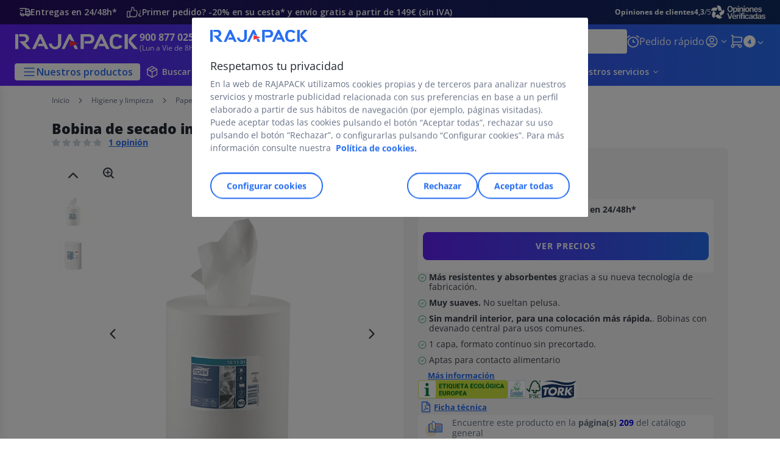

--- FILE ---
content_type: text/html;charset=utf-8
request_url: https://www.rajapack.es/higiene-limpieza/papel-secado-papel-higienico/bobina-secado-tork-advanced-415_PDT01233.html
body_size: 65302
content:
<!DOCTYPE html><html lang="es">
<head>
<meta charset="utf-8">
<meta http-equiv="X-UA-Compatible" content="IE=edge">
<meta name="localeID" content="es_ES" />
<meta name="viewport" content="width=device-width, height=device-height, initial-scale=1.0, user-scalable=no, minimum-scale=1.0, maximum-scale=1.0"><meta name="robots" content="index,follow" /><meta name="description" content="Bobina de secado industrial Mini y Maxi TORK. Apto para contacto alimentario. Ideal para empresas. &iexcl;Entrega en 24&#47;48h!" /><meta name="keywords" content="" /><title>Bobina de secado industrial Mini y Maxi TORK | RAJAPACK</title><script type="text/javascript">/*
 Copyright and licenses see https://www.dynatrace.com/company/trust-center/customers/reports/ */
(function(){function ab(){var ta;(ta=void 0===bb.dialogArguments&&navigator.cookieEnabled)||(document.cookie="__dTCookie=1;SameSite=Lax",ta=document.cookie.includes("__dTCookie"),ta=(document.cookie="__dTCookie=1; expires=Thu, 01-Jan-1970 00:00:01 GMT",ta));return ta}function Fa(){if(ab()){var ta=bb.dT_,Ga=null==ta?void 0:ta.platformPrefix,fb;if(fb=!ta||Ga){var Xa;fb=(null===(Xa=document.currentScript)||void 0===Xa?void 0:Xa.getAttribute("data-dtconfig"))||"app=03c3824a9367bafd|cors=1|owasp=1|featureHash=ANVfhqrux|rdnt=1|uxrgce=1|cuc=jrhe3xzz|mel=100000|expw=1|md=mdcc1=bdataLayer[0].user.emailHash|lastModification=1767918181180|tp=500,50,0|srbbv=2|agentUri=/INTERSHOP/static/WFS/RAJA-ES-Site/ruxitagentjs_ANVfhqrux_10327251022105625.js|reportUrl=https://bf57020vgf.bf.dynatrace.com/bf|auto=1|domain=rajapack.es|rid=RID_-51001203|rpid=2097307009";
fb=(Xa=null==ta?void 0:ta.minAgentVersion)&&"10327251022105625"<`${Xa}`?(console.log("[CookiePrefix/initConfig] Min agent version detected, and javascript agent is older - the javascript agent will not be initialized!"),!1):Ga&&!fb.includes(`cuc=${Ga}`)?(console.log(`[CookiePrefix/initConfig] value of platformPrefix [${Ga}] does not match the "cuc" value in the current config - initConfig will not initialize!`),!1):!0}fb&&(ta={cfg:"app=03c3824a9367bafd|cors=1|owasp=1|featureHash=ANVfhqrux|rdnt=1|uxrgce=1|cuc=jrhe3xzz|mel=100000|expw=1|md=mdcc1=bdataLayer[0].user.emailHash|lastModification=1767918181180|tp=500,50,0|srbbv=2|agentUri=/INTERSHOP/static/WFS/RAJA-ES-Site/ruxitagentjs_ANVfhqrux_10327251022105625.js|reportUrl=https://bf57020vgf.bf.dynatrace.com/bf|auto=1|domain=rajapack.es|rid=RID_-51001203|rpid=2097307009",
iCE:ab,platformCookieOffset:null==ta?void 0:ta.platformCookieOffset},Ga&&(ta.platformPrefix=Ga),bb.dT_=ta)}}function Ya(ta){return"function"==typeof ta}function hb(){let ta=window.performance;return ta&&Ba&&Va&&!!ta.timeOrigin&&Ya(ta.now)&&Ya(ta.getEntriesByType)&&Ya(ta.getEntriesByName)&&Ya(ta.setResourceTimingBufferSize)&&Ya(ta.clearResourceTimings)}this.dT_&&dT_.prm&&dT_.prm();var bb="undefined"!=typeof globalThis?globalThis:"undefined"!=typeof window?window:void 0,Va="function"==typeof PerformanceResourceTiming||
"object"==typeof PerformanceResourceTiming,Ba="function"==typeof PerformanceNavigationTiming||"object"==typeof PerformanceNavigationTiming;if((!("documentMode"in document)||Number.isNaN(document.documentMode))&&hb()){let ta=bb.dT_;!ta||!ta.cfg&&ta.platformPrefix?Fa():ta.gCP||(bb.console.log("Duplicate agent injection detected, turning off redundant initConfig."),ta.di=1)}})();
(function(){function ab(){let f=0;try{f=Math.round(Qa.performance.timeOrigin)}catch(p){}if(0>=f||Number.isNaN(f)||!Number.isFinite(f))de.push({severity:"Warning",type:"ptoi",text:`performance.timeOrigin is invalid, with a value of [${f}]. Falling back to performance.timing.navigationStart`}),f=Ne;return zd=f,Ue=Fa,zd}function Fa(){return zd}function Ya(){return Ue()}function hb(){let f=0;try{f=Math.round(Qa.performance.now())}catch(p){}return 0>=f||Number.isNaN(f)||!Number.isFinite(f)?Date.now()-
Ue():f}function bb(f,p){if(!p)return"";var y=f+"=";f=p.indexOf(y);if(0>f)return"";for(;0<=f;){if(0===f||" "===p.charAt(f-1)||";"===p.charAt(f-1))return y=f+y.length,f=p.indexOf(";",f),0<=f?p.substring(y,f):p.substring(y);f=p.indexOf(y,f+y.length)}return""}function Va(f){return bb(f,document.cookie)}function Ba(){}function ta(f,p=[]){var y;if(!f||"object"!=typeof f&&"function"!=typeof f)return!1;let L="number"!=typeof p?p:[],U=null,wa=[];switch("number"==typeof p?p:5){case 0:U="Array";break;case 1:U=
"Boolean";break;case 2:U="Number";break;case 3:U="String";break;case 4:U="Function";break;case 5:U="Object";break;case 6:U="Date";wa.push("getTime");break;case 7:U="Error";wa.push("name","message");break;case 8:U="Element";break;case 9:U="HTMLElement";break;case 10:U="HTMLImageElement";wa.push("complete");break;case 11:U="PerformanceEntry";break;case 13:U="PerformanceResourceTiming";break;case 14:U="PerformanceNavigationTiming";break;case 15:U="CSSRule";wa.push("cssText","parentStyleSheet");break;
case 16:U="CSSStyleSheet";wa.push("cssRules","insertRule");break;case 17:U="Request";wa.push("url");break;case 18:U="Response";wa.push("ok","status","statusText");break;case 19:U="Set";wa.push("add","entries","forEach");break;case 20:U="Map";wa.push("set","entries","forEach");break;case 21:U="Worker";wa.push("addEventListener","postMessage","terminate");break;case 22:U="XMLHttpRequest";wa.push("open","send","setRequestHeader");break;case 23:U="SVGScriptElement";wa.push("ownerSVGElement","type");break;
case 24:U="HTMLMetaElement";wa.push("httpEquiv","content","name");break;case 25:U="HTMLHeadElement";break;case 26:U="ArrayBuffer";break;case 27:U="ShadowRoot",wa.push("host","mode")}let {Pe:db,af:Lb}={Pe:U,af:wa};if(!db)return!1;p=Lb.length?Lb:L;if(!L.length)try{if(Qa[db]&&f instanceof Qa[db]||Object.prototype.toString.call(f)==="[object "+db+"]")return!0;if(f&&f.nodeType&&1===f.nodeType){let Ub=null===(y=f.ownerDocument.defaultView)||void 0===y?void 0:y[db];if("function"==typeof Ub&&f instanceof
Ub)return!0}}catch(Ub){}for(let Ub of p)if("string"!=typeof Ub&&"number"!=typeof Ub&&"symbol"!=typeof Ub||!(Ub in f))return!1;return!!p.length}function Ga(f,p,y,L){"undefined"==typeof L&&(L=Xa(p,!0));"boolean"==typeof L&&(L=Xa(p,L));f===Qa?we&&we(p,y,L):ee&&ta(f,21)?Ge.call(f,p,y,L):f.addEventListener&&(f===Qa.document||f===Qa.document.documentElement?gh.call(f,p,y,L):we.call(f,p,y,L));L=!1;for(let U=Ad.length;0<=--U;){let wa=Ad[U];if(wa.object===f&&wa.event===p&&wa.Y===y){L=!0;break}}L||Ad.push({object:f,
event:p,Y:y})}function fb(f,p,y,L){for(let U=Ad.length;0<=--U;){let wa=Ad[U];if(wa.object===f&&wa.event===p&&wa.Y===y){Ad.splice(U,1);break}}"undefined"==typeof L&&(L=Xa(p,!0));"boolean"==typeof L&&(L=Xa(p,L));f===Qa?Bf&&Bf(p,y,L):f.removeEventListener&&(f===Qa.document||f===Qa.document.documentElement?Qg.call(f,p,y,L):Bf.call(f,p,y,L))}function Xa(f,p){let y=!1;try{if(we&&Vh.includes(f)){let L=Object.defineProperty({},"passive",{get(){y=!0}});we("test",Ba,L)}}catch(L){}return y?{passive:!0,capture:p}:
p}function Ca(){let f=Ad;for(let p=f.length;0<=--p;){let y=f[p];fb(y.object,y.event,y.Y)}Ad=[]}function ja(f){return"function"==typeof f}function ya(f){if(f&&void 0!==f[qg])return f[qg];let p=ja(f)&&/{\s+\[native code]/.test(Function.prototype.toString.call(f));return f&&(f[qg]=p),p}function ua(f,p,...y){return void 0!==Function.prototype.bind&&ya(Function.prototype.bind)?Function.prototype.bind.call(f,p,...y):function(...L){return f.apply(p,(y||[]).concat(Array.prototype.slice.call(arguments)||[]))}}
function R(){if(Of){let f=new Of;if(Kd)for(let p of Rg)void 0!==Kd[p]&&(f[p]=ua(Kd[p],f));return f}return new Qa.XMLHttpRequest}function aa(){return zc()}function xa(f,p,...y){function L(){delete Rd[U];f.apply(this,arguments)}let U,wa=He;return"apply"in wa?(y.unshift(L,p),U=wa.apply(Qa,y)):U=wa(L,p),Rd[U]=!0,U}function N(f){delete Rd[f];let p=ke;"apply"in p?p.call(Qa,f):p(f)}function Y(f){xe.push(f)}function ka(f){let p=xe.length;for(;p--;)if(xe[p]===f){xe.splice(p,1);break}}function Sa(){return xe}
function O(f,p){return Gd(f,p)}function ea(f){Sd(f)}function fa(f,p){if(!Pf||!Qf)return"";f=new Pf([f],{type:p});return Qf(f)}function S(f,p){return mf?new mf(f,p):void 0}function C(f){"function"==typeof f&&rg.push(f)}function V(){return rg}function la(){return Ne}function M(f){function p(...y){if("number"!=typeof y[0]||!Rd[y[0]])try{return f.apply(this,y)}catch(L){return f(y[0])}}return p[Wh]=f,p}function oa(){return de}function sa(){Ue=ab;zc=()=>Math.round(Ue()+hb());(Number.isNaN(zc())||0>=zc()||
!Number.isFinite(zc()))&&(zc=()=>Date.now())}function Ta(){Ie&&(Qa.clearTimeout=ke,Qa.clearInterval=Sd,Ie=!1)}function nb(f){f=encodeURIComponent(f);let p=[];if(f)for(let y=0;y<f.length;y++){let L=f.charAt(y);p.push(Cf[L]||L)}return p.join("")}function cb(f){return f.includes("^")&&(f=f.split("^^").join("^"),f=f.split("^dq").join('"'),f=f.split("^rb").join(">"),f=f.split("^lb").join("<"),f=f.split("^p").join("|"),f=f.split("^e").join("="),f=f.split("^s").join(";"),f=f.split("^c").join(","),f=f.split("^bs").join("\\")),
f}function tb(){return le}function Eb(f){le=f}function Qb(f){let p=Oa("rid"),y=Oa("rpid");p&&(f.rid=p);y&&(f.rpid=y)}function Vb(f){if(f=f.xb){f=cb(f);try{le=new RegExp(f,"i")}catch(p){}}else le=void 0}function Zb(f){return"n"===f||"s"===f||"l"===f?`;SameSite=${Sg[f]}`:""}function ia(f,p,y){let L=1,U=0;do document.cookie=f+'=""'+(p?";domain="+p:"")+";path="+y.substring(0,L)+"; expires=Thu, 01 Jan 1970 00:00:01 GMT;",L=y.indexOf("/",L),U++;while(-1!==L&&5>U)}function za(f,p=document.cookie){return bb(f,
p)}function Ob(f){var p;return function(){if(p)return p;var y,L,U,wa,db=-1!==Rf?Rf:(null===(L=null===(y=Qa.dT_)||void 0===y?void 0:y.scv)||void 0===L?void 0:L.call(y,"postfix"))||(null===(wa=null===(U=Qa.dT_)||void 0===U?void 0:U.gCP)||void 0===wa?void 0:wa.call(U));y=(y=(Rf=db,db))?"".concat(f).concat(y):f;return p=y,y}}function Ac(){let f=(document.domain||location.hostname||"").split(".");return 1>=f.length?[]:f}function qb(f,p){p=`dTValidationCookieValue;path=/;domain=${f}${Zb(p)}`;return document.cookie=
`${nf()}=${p}`,za(nf())?(ia(nf(),f,"/"),!0):!1}function kc(){var f=Tg.dT_.scv("agentUri");if(!f)return"ruxitagentjs";f=f.substring(f.lastIndexOf("/")+1);return f.includes("_")?f.substring(0,f.indexOf("_")):f}function Bb(){return Qa.dT_}function Fb(f){ca("eao")?ye=f:Qa.console.log(`${Sf} App override configuration is not enabled! The provided app config callback method will not be invoked!`)}function fc(f){let p=navigator.userAgent;if(!p)return null;let y=p.indexOf("DTHybrid/1.0");return-1===y?null:
(f=p.substring(y).match(new RegExp(`(^|\\s)${f}=([^\\s]+)`)))?f[2]:null}function Q(){return navigator.userAgent.includes("Googlebot")||navigator.userAgent.includes("AdsBot-Google")}function X(f){let p=f,y=Math.pow(2,32);return function(){return p=(1664525*p+1013904223)%y,p/y}}function Ka(f,p){return Number.isNaN(f)||Number.isNaN(p)?Math.floor(33*td()):Math.floor(td()*(p-f+1))+f}function ba(f){if(Number.isNaN(f)||0>f)return"";var p=Qa.crypto;if(p&&!Q())p=p.getRandomValues(new Uint8Array(f));else{p=
[];for(var y=0;y<f;y++)p.push(Ka(0,32))}f=Array(f);for(y=0;y<p.length;y++){let L=Math.abs(p[y]%32);f.push(String.fromCharCode(L+(9>=L?48:55)))}return f.join("")}function $a(f=!0){Ve=f}function lb(){return Td}function Na(){let f=Qa.dT_;try{let U=Qa.parent;for(;U&&U!==Qa;){let wa=U.dT_;var p;if(p=!!(wa&&"ea"in wa)&&"10327251022105625"===wa.version){var y=f,L=wa;let db=!y.bcv("ac")||y.scv("app")===L.scv("app"),Lb=y.scv("postfix"),Ub=L.scv("postfix");p=db&&Lb===Ub}if(p)return wa.tdto();U=U!==U.parent?
U.parent:void 0}}catch(U){}return f}function dc(f,p="",y){var L=f.indexOf("h"),U=f.indexOf("v"),wa=f.indexOf("e");let db=f.substring(f.indexOf("$")+1,L);L=-1!==U?f.substring(L+1,U):f.substring(L+1);!p&&-1!==U&&(-1!==wa?p=f.substring(U+1,wa):p=f.substring(U+1));f=null;y||(U=Number.parseInt(db.split("_")[0]),wa=zc()%We,y=(wa<U&&(wa+=We),U+9E5>wa));return y&&(f={frameId:db,actionId:"-"===L?"-":Number.parseInt(L),visitId:""}),{visitId:p,Cd:f}}function Hb(f,p,y){var L=Ja("pcl");L=f.length-L;0<L&&f.splice(0,
L);L=Bd(za(Ed(),y));let U=[],wa=L?`${L}$`:"";for(db of f)"-"!==db.actionId&&U.push(`${wa}${db.frameId}h${db.actionId}`);f=U.join("p");var db=(f||(Ve&&(Bc(!0,"a",y),$a(!1)),f+=`${L}$${Td}h-`),f+=`v${p||ha(y)}`,f+="e0",f);vc(of(),db,void 0,ca("ssc"))}function Xb(f,p=document.cookie){var y=za(of(),p);p=[];if(y&&"-"!==y){var L=y.split("p");y="";for(let U of L)L=dc(U,y,f),y=L.visitId,L.Cd&&p.push(L.Cd);for(let U of p)U.visitId=y}return p}function wc(f,p){let y=document.cookie;p=Xb(p,y);let L=!1;for(let U of p)U.frameId===
Td&&(U.actionId=f,L=!0);L||p.push({frameId:Td,actionId:f,visitId:""});Hb(p,void 0,y)}function mc(){return Hd}function ib(f,p){try{Qa.localStorage.setItem(f,p)}catch(y){}}function w(f){try{Qa.localStorage.removeItem(f)}catch(p){}}function x(f){try{return Qa.localStorage.getItem(f)}catch(p){}return null}function r(f,p=document.cookie||""){return p.split(f+"=").length-1}function E(f,p){var y=r(f,p);if(1<y){p=Oa("domain")||Qa.location.hostname;let L=Qa.location.hostname,U=Qa.location.pathname,wa=0,db=
0;ud.add(f);do{let Lb=L.substring(wa);if(Lb!==p||"/"!==U){ia(f,Lb===p?"":Lb,U);let Ub=r(f);Ub<y&&(ud.add(Lb),y=Ub)}wa=L.indexOf(".",wa)+1;db++}while(0!==wa&&10>db&&1<y);Oa("domain")&&1<y&&ia(f,"",U)}}function T(){var f=document.cookie;E(of(),f);E(Ed(),f);E(od(),f);f=ud.size;0<f&&f!==Xe&&(Xe=f,de.push({severity:"Error",type:"dcn",text:`Duplicate cookie name${1!==f?"s":""} detected: ${Array.from(ud).join(",")}`}))}function P(){ud=new Set;T();Y(function(f,p,y,L){0===ud.size||p||(f.av(L,"dCN",Array.from(ud).join(",")),
ud.clear(),Xe=0)})}function ha(f){return na(f)||Bc(!0,"c",f)}function na(f){if(J(f)<=zc())return Bc(!0,"t",f);let p=yc(f);if(p){let y=hh.exec(p);f=y&&3===y.length&&32===y[1].length&&!Number.isNaN(Number.parseInt(y[2]))?(Sb(Cd(),p),p):Bc(!0,"i",f)}else f=Bc(!0,"c",f);return f}function Da(f,p){var y=zc();p=Gc(p).kc;f&&(p=y);$c(y+Ye+"|"+p);ad()}function pb(f){let p="t"+(zc()-J(f));Bc(!0,p,f)}function yc(f){var p,y;return null!==(y=null===(p=Xb(!0,f)[0])||void 0===p?void 0:p.visitId)&&void 0!==y?y:qc(Cd())}
function Hc(){let f=ba(Ld);try{f=f.replace(/\d/g,function(p){p=.1*Number.parseInt(p);return String.fromCharCode(Math.floor(25*p+65))})}catch(p){throw ta(p,7),p;}return f+="-0",f}function Cc(f,p){let y=Xb(!1,p);Hb(y,f,p);Sb(Cd(),f);Da(!0)}function dd(f,p,y){return Bc(f,p,y)}function Bc(f,p,y){f&&(Oe=!0);f=yc(y);y=Hc();Cc(y);if(yc(document.cookie))for(let L of Md)L(y,Oe,p,f);return y}function Ec(f){Md.push(f)}function Lc(f){f=Md.indexOf(f);-1!==f&&Md.splice(f)}function ad(f){pf&&N(pf);pf=xa(Xc,J(f)-
zc())}function Xc(){let f=document.cookie;return J(f)<=zc()?(sb(pb,[f]),!0):(I(ad),!1)}function $c(f){let p=ua(vc,null,od(),f,void 0,ca("ssc"));p();let y=za(od());""!==y&&f!==y&&(T(),p(),f===za(od())||sg||(de.push({severity:"Error",type:"dcn",text:"Could not sanitize cookies"}),sg=!0));Sb(od(),f)}function id(f,p){p=za(f,p);return p||(p=qc(f)||""),p}function jd(){var f=na()||"";Sb(Cd(),f);f=id(od());$c(f);w(Cd());w(od())}function Gc(f){let p={Zc:0,kc:0};if(f=id(od(),f))try{let y=f.split("|");2===y.length&&
(p.Zc=Number.parseInt(y[0]),p.kc=Number.parseInt(y[1]))}catch(y){}return p}function J(f){f=Gc(f);return Math.min(f.Zc,f.kc+Df)}function W(f){Ye=f}function D(){let f=Oe;return Oe=!1,f}function ra(){Xc()||Da(!1)}function Ia(){if(ca("nsfnv")){var f=za(Ed());if(!f.includes(`${Ze}-`)){let p=Ea(f).serverId;f=f.replace(`${Ze}${p}`,`${Ze}${`${-1*Ka(2,me)}`.replace("-","-2D")}`);pd(f)}}}function Pa(){I(function(){if(!ed()){let f=-1*Ka(2,me),p=ba(Ld);pd(`v_4${Ze}${`${f}`.replace("-","-2D")}_sn_${p}`)}},!0);
Ec(Ia)}function Ea(f){var p;let y={},L={sessionId:"",serverId:"",overloadState:0,appState:y};var U=f.split($e);if(2<U.length&&0===U.length%2){f=+U[1];if(Number.isNaN(f)||3>f)return L;f={};for(var wa=2;wa<U.length;wa++){let db=U[wa];db.startsWith(Tf)?y[db.substring(6).toLowerCase()]=+U[wa+1]:f[db]=U[wa+1];wa++}f.sn?(U=f.sn,L.sessionId=U.length===Ld||12>=U.length?U:""):L.sessionId="hybrid";if(f.srv){a:{U=f.srv.replace("-2D","-");if(!Number.isNaN(+U)&&(wa=Number.parseInt(U),wa>=-me&&wa<=me))break a;
U=""}L.serverId=U}U=+f.ol;1===U&&ob(pc());0<=U&&2>=U&&(L.overloadState=U);f=+f.prv;Number.isNaN(f)||(L.privacyState=1>f||4<f?1:f);f=null===(p=Oa("app"))||void 0===p?void 0:p.toLowerCase();p=y[f];!Number.isNaN(p)&&0===p&&ob(pc())}return L}function ob(f){let p=Bb();f||(p.disabled=!0,p.overloadPrevention=!0)}function Ua(){if(yb()||Qa.dynatraceMobile){let f=Va("dtAdkSettings")||fc("dtAdkSettings")||"";return Ea(f).privacyState||null}return null}function yb(){var f,p;let y=Qa.MobileAgent;if(y)return y;
let L=null===(p=null===(f=Qa.webkit)||void 0===f?void 0:f.messageHandlers)||void 0===p?void 0:p.MobileAgent;if(L)return{incrementActionCount:()=>L.postMessage({api:"incrementActionCount"})}}function sb(f,p){return!Wb()||Bb().overloadPrevention&&!pc()?null:f.apply(this,p)}function Wb(){let f=Ua();return 2===f||1===f?!1:!ca("coo")||ca("cooO")||pc()}function Yb(f,p){try{Qa.sessionStorage.setItem(f,p)}catch(y){}}function Sb(f,p){sb(Yb,[f,p])}function qc(f){try{return Qa.sessionStorage.getItem(f)}catch(p){}return null}
function Ic(f){try{Qa.sessionStorage.removeItem(f)}catch(p){}}function tc(f){document.cookie=f+'="";path=/'+(Oa("domain")?";domain="+Oa("domain"):"")+"; expires=Thu, 01 Jan 1970 00:00:01 GMT;"}function Dc(f,p,y,L){p||0===p?(p=(p+"").replace(/[\n\r;]/g,"_"),f=f+"="+p+";path=/"+(Oa("domain")?";domain="+Oa("domain"):""),y&&(f+=";expires="+y.toUTCString()),f+=Zb(Oa("cssm")),L&&"https:"===location.protocol&&(f+=";Secure"),document.cookie=f):tc(f)}function vc(f,p,y,L){sb(Dc,[f,p,y,L])}function Dd(f){return!!f.includes("v_4")}
function md(f){f=za(Ed(),f);f||(f=(f=qc(Ed()))&&Dd(f)?(pd(f),f):"");return Dd(f)?f:""}function pd(f){vc(Ed(),f,void 0,ca("ssc"))}function vd(f){return(f=f||md())?Ea(f):{sessionId:"",serverId:"",overloadState:0,appState:{}}}function Bd(f){return vd(f).serverId}function ed(f){return vd(f).sessionId}function pc(){return navigator.userAgent.includes(Nd)}function ze(f){let p={};f=f.split("|");for(let y of f)f=y.split("="),2===f.length&&(p[f[0]]=decodeURIComponent(f[1].replace(/\+/g," ")));return p}function A(){let f=
kc();return(f.indexOf("dbg")===f.length-3?f.substring(0,f.length-3):f)+"_"+Oa("app")+"_Store"}function B(f,p={},y){f=f.split("|");for(var L of f){f=L;let U=L.indexOf("="),wa;-1===U?(wa=f,p[wa]="1"):(f=L.substring(0,U),wa=f,p[wa]=L.substring(U+1,L.length))}!y&&(y=p.spc)&&(L=document.createElement("textarea"),L.innerHTML=y,p.spc=L.value);return p}function F(f){var p;return null!==(p=ic[f])&&void 0!==p?p:Ud[f]}function ca(f){f=F(f);return"false"===f||"0"===f?!1:!!f}function Ja(f){var p=F(f);p=Number.parseInt(p);
return Number.isNaN(p)&&(p=Ud[f]),p}function Oa(f){if("app"===f){a:{try{if(ye){var p=ye();if(p&&"string"==typeof p&&qf.test(p)){var y=p;break a}Qa.console.log(`${Sf} Registered app config callback method did not return a string in the correct app id format ${qf} The default app ID will be used instead! Got value: ${p}`)}}catch(L){Qa.console.log(`${Sf} Failed to execute the registered app config callback method! The default app ID will be used instead!`,L)}y=void 0}if(y)return y}return(F(f)||"")+""}
function jb(f,p){ic[f]=p+""}function xb(f){return ic=f,ic}function Cb(f){let p=ic[f];p&&(ic[f]=p.includes("#"+f.toUpperCase())?"":p)}function Ib(f){var p=f.agentUri;null!=p&&p.includes("_")&&(p=/([A-Za-z]*)\d{0,4}_(\w*)_\d+/g.exec(p))&&p.length&&2<p.length&&(f.featureHash=p[2])}function $b(f){var p=Bb().platformCookieOffset;if("number"==typeof p){a:{var y=Oa("cssm");var L=Ac();if(L.length)for(p=L.slice(p);p.length;){if(qb(p.join("."),y)){y=p.join(".");break a}p.shift()}y=""}y&&(f.domain=y)}else if(y=
f.domain||"",p=(p=location.hostname)&&y?p===y||p.includes("."+y,p.length-("."+y).length):!0,!y||!p){f.domainOverride||(f.domainOriginal=f.domain||"",f.domainOverride=`${location.hostname},${y}`,delete f.domain);a:{L=Oa("cssm");let wa=Ac().reverse();if(wa.length){var U=wa[0];for(let db=1;db<=wa.length;db++){if(qb(U,L)){L=U;break a}let Lb=wa[db];Lb&&(U=`${Lb}.${U}`)}}L=""}L&&(f.domain=L);p||de.push({type:"dpi",severity:"Warning",text:`Configured domain "${y}" is invalid for current location "${location.hostname}". Agent will use "${f.domain}" instead.`})}}
function m(f,p){$b(f);let y=ic.pVO;(y&&(f.pVO=y),p)||(f.bp=(f.bp||Ud.bp)+"")}function t(f,p){if(null==f||!f.attributes)return p;let y=p;var L=f.attributes.getNamedItem("data-dtconfig");if(!L)return y;f=f.src;L=L.value;let U={};ic.legacy="1";var wa=/([A-Za-z]*)_(\w*)_(\d+)/g;let db=null;wa=(f&&(db=wa.exec(f),null!=db&&db.length&&(U.agentUri=f,U.featureHash=db[2],U.agentLocation=f.substring(0,f.indexOf(db[1])-1),U.buildNumber=db[3])),L&&B(L,U,!0),$b(U),U);if(!p)y=wa;else if(!wa.syntheticConfig)return wa;
return y}function u(){return ic}function G(f){return Ud[f]===F(f)}function I(f,p=!1){Wb()?f():p?tg.push(f):ug.push(f)}function ma(){if(!ca("coo")||Wb())return!1;for(let f of ug)xa(f,0);ug=[];jb("cooO",!0);for(let f of tg)f();return tg.length=0,!0}function pa(){if(!ca("coo")||!Wb())return!1;jb("cooO",!1);tc(Ed());tc(of());tc(vg());tc("dtAdk");tc(Yc());tc(od());try{Ic(Cd()),Ic(od()),w(Cd()),w(od()),Ic(Yc()),Ic(Ed()),w(A()),w("dtAdk")}catch(f){}return!0}function Ma(){var f=za(Yc());if(!f||45!==(null==
f?void 0:f.length))if(f=x(Yc())||qc(Yc()),45!==(null==f?void 0:f.length)){ih=!0;let p=zc()+"";f=(p+=ba(45-p.length),p)}return Wa(f),f}function Wa(f){let p;if(ca("dpvc")||ca("pVO"))Sb(Yc(),f);else{p=new Date;var y=p.getMonth()+Math.min(24,Math.max(1,Ja("rvcl")));p.setMonth(y);y=Yc();sb(ib,[y,f])}vc(Yc(),f,p,ca("ssc"))}function gb(){return ih}function rb(f){let p=za(Yc());tc(Yc());Ic(Yc());w(Yc());jb("pVO",!0);Wa(p);f&&sb(ib,["dt-pVO","1"]);jd()}function zb(){w("dt-pVO");ca("pVO")&&(jb("pVO",!1),Ma());
Ic(Yc());jd()}function hc(f,p,y,L,U,wa){let db=document.createElement("script");db.setAttribute("src",f);p&&db.setAttribute("defer","defer");y&&(db.onload=y);L&&(db.onerror=L);U&&db.setAttribute("id",U);if(f=wa){var Lb;f=null!=(null===(Lb=document.currentScript)||void 0===Lb?void 0:Lb.attributes.getNamedItem("integrity"))}f&&db.setAttribute("integrity",wa);db.setAttribute("crossorigin","anonymous");wa=document.getElementsByTagName("script")[0];wa.parentElement.insertBefore(db,wa)}function nc(f){return Uf+
"/"+Pe+"_"+f+"_"+(Ja("buildNumber")||Bb().version)+".js"}function Mc(){}function Oc(f,p){return function(){f.apply(p,arguments)}}function Mb(f){if(!(this instanceof Mb))throw new TypeError("Promises must be constructed via new");if("function"!=typeof f)throw new TypeError("not a function");this.oa=0;this.Ob=!1;this.qa=void 0;this.Da=[];jh(f,this)}function kd(f,p){for(;3===f.oa;)f=f.qa;0===f.oa?f.Da.push(p):(f.Ob=!0,Mb.qb(function(){var y=1===f.oa?p.Gb:p.Hb;if(null===y)(1===f.oa?Vd:Ae)(p.promise,f.qa);
else{try{var L=y(f.qa)}catch(U){Ae(p.promise,U);return}Vd(p.promise,L)}}))}function Vd(f,p){try{if(p===f)throw new TypeError("A promise cannot be resolved with itself.");if(p&&("object"==typeof p||"function"==typeof p)){var y=p.then;if(p instanceof Mb){f.oa=3;f.qa=p;wg(f);return}if("function"==typeof y){jh(Oc(y,p),f);return}}f.oa=1;f.qa=p;wg(f)}catch(L){Ae(f,L)}}function Ae(f,p){f.oa=2;f.qa=p;wg(f)}function wg(f){2===f.oa&&0===f.Da.length&&Mb.qb(function(){f.Ob||Mb.Ub(f.qa)});for(var p=0,y=f.Da.length;p<
y;p++)kd(f,f.Da[p]);f.Da=null}function Xh(f,p,y){this.Gb="function"==typeof f?f:null;this.Hb="function"==typeof p?p:null;this.promise=y}function jh(f,p){var y=!1;try{f(function(L){y||(y=!0,Vd(p,L))},function(L){y||(y=!0,Ae(p,L))})}catch(L){y||(y=!0,Ae(p,L))}}function xg(){return yg.qb=function(f){if("string"==typeof f)throw Error("Promise polyfill called _immediateFn with string");f()},yg.Ub=()=>{},yg}function Ef(){var f;(f=void 0===Qa.dialogArguments&&navigator.cookieEnabled)||(document.cookie="__dTCookie=1;SameSite=Lax",
f=document.cookie.includes("__dTCookie"),f=(document.cookie="__dTCookie=1; expires=Thu, 01-Jan-1970 00:00:01 GMT",f));return f}function zg(){var f,p;try{null===(p=null===(f=yb())||void 0===f?void 0:f.incrementActionCount)||void 0===p||p.call(f)}catch(y){}}function Vf(){let f=Qa.dT_;Qa.dT_={di:0,version:"10327251022105625",cfg:f?f.cfg:"",iCE:f?Ef:function(){return navigator.cookieEnabled},ica:1,disabled:!1,disabledReason:"",overloadPrevention:!1,gAST:la,ww:S,stu:fa,nw:aa,st:xa,si:O,aBPSL:Y,rBPSL:ka,
gBPSL:Sa,aBPSCC:C,gBPSCC:V,buildType:"dynatrace",gSSV:qc,sSSV:Sb,rSSV:Ic,rvl:w,iVSC:Dd,p3SC:Ea,dC:tc,sC:vc,esc:nb,gSId:Bd,gDtc:ed,gSC:md,sSC:pd,gC:Va,cRN:Ka,cRS:ba,cfgO:u,pCfg:ze,pCSAA:B,cFHFAU:Ib,sCD:m,bcv:ca,ncv:Ja,scv:Oa,stcv:jb,rplC:xb,cLSCK:A,gFId:lb,gBAU:nc,iS:hc,eWE:I,oEIEWA:sb,eA:ma,dA:pa,iNV:gb,gVID:Ma,dPV:rb,ePV:zb,sVIdUP:$a,sVTT:W,sVID:Cc,rVID:na,gVI:ha,gNVIdN:dd,gARnVF:D,cAUV:ra,uVT:Da,aNVL:Ec,rNVL:Lc,gPC:Xb,cPC:wc,sPC:Hb,clB:Ta,ct:N,aRI:Qb,iXB:Vb,gXBR:tb,sXBR:Eb,de:cb,iEC:zg,rnw:hb,gto:Ya,
ael:Ga,rel:fb,sup:Xa,cuel:Ca,iAEPOO:Wb,iSM:pc,gxwp:R,iIO:ta,prm:xg,cI:ea,gidi:oa,iDCV:G,gCF:za,gPSMB:Ua,lvl:x,gCP:null!=f&&f.platformPrefix?function(){return f.platformPrefix||""}:void 0,platformCookieOffset:null==f?void 0:f.platformCookieOffset,tdto:Na,gFLAI:mc,rACC:Fb,gAN:kc,gAFUA:fc}}function Yh(){xg();var f;Of=Qa.XMLHttpRequest;var p=null===(f=Qa.XMLHttpRequest)||void 0===f?void 0:f.prototype;if(p){Kd={};for(let L of Rg)void 0!==p[L]&&(Kd[L]=p[L])}we=Qa.addEventListener;Bf=Qa.removeEventListener;
gh=Qa.document.addEventListener;Qg=Qa.document.removeEventListener;He=Qa.setTimeout;Gd=Qa.setInterval;Ie||(ke=Qa.clearTimeout,Sd=Qa.clearInterval);f=Ef?Ef():navigator.cookieEnabled;var y;p=za("dtAdkSettings")||(null===(y=ne)||void 0===y?void 0:y.getItem("dtAdkSettings"))||fc("dtAdkSettings")||"";y=1===(Ea(p).overloadState||null);if(f){if(y)return!1}else return!1;return!0}function af(...f){Qa.console.log.apply(Qa.console,f)}this.dT_&&dT_.prm&&dT_.prm();var Tg="undefined"!=typeof window?window:self,
Qa="undefined"!=typeof globalThis?globalThis:"undefined"!=typeof window?window:void 0,ke,Sd,He,Gd,zd,Ue,Wh=Symbol.for("dt_2");Symbol.for("dt_3");var we,Bf,gh,Qg,ee=Qa.Worker,Ge=ee&&ee.prototype.addEventListener,Ad=[],Vh=["touchstart","touchend","scroll"],qg=Symbol.for("dt2-isNativeFunction"),Of,Rg="abort getAllResponseHeaders getResponseHeader open overrideMimeType send setRequestHeader".split(" "),Kd,mf=Qa.Worker,Pf=Qa.Blob,Qf=Qa.URL&&Qa.URL.createObjectURL,Ie=!1,xe,rg=[],de=[],Ne,ne,Rd={},zc,Cf=
{"!":"%21","~":"%7E","*":"%2A","(":"%28",")":"%29","'":"%27",hg:"%24",";":"%3B",",":"%2C"},le,Sg={l:"Lax",s:"Strict",n:"None"},Rf=-1,of=Ob("dtPC"),Ed=Ob("dtCookie"),od=Ob("rxvt"),Yc=Ob("rxVisitor"),nf=Ob("dTValidationCookie"),vg=Ob("dtSa"),Ud,Sf="[Dynatrace RUM JavaScript]",qf=/^[\da-f]{12,16}$/,ye,td,Be,Ve=!1,Td,We=6E8,Hd,Ld=32,Cd=Ob("rxvisitid"),ud,Xe=0,hh=/([A-Z]+)-(\d+)/,Md=[],Ye,Df,Oe=!1,pf,sg=!1,$e="_",me=32768,Ze=`${$e}srv${$e}`,Tf="app-3A",Nd="RuxitSynthetic",Zh=/c(\w+)=([^ ]+(?: (?!c?\w+=)[^ ()c]+)*)/g,
ic={},ug=[],tg=[],ih=!1,Wf,Uf,Pe,$h=setTimeout;Mb.prototype.catch=function(f){return this.then(null,f)};Mb.prototype.then=function(f,p){var y=new this.constructor(Mc);return kd(this,new Xh(f,p,y)),y};Mb.prototype.finally=function(f){var p=this.constructor;return this.then(function(y){return p.resolve(f()).then(function(){return y})},function(y){return p.resolve(f()).then(function(){return p.reject(y)})})};Mb.all=function(f){return new Mb(function(p,y){function L(Lb,Ub){try{if(Ub&&("object"==typeof Ub||
"function"==typeof Ub)){var ld=Ub.then;if("function"==typeof ld){ld.call(Ub,function(Od){L(Lb,Od)},y);return}}U[Lb]=Ub;0===--wa&&p(U)}catch(Od){y(Od)}}if(!f||"undefined"==typeof f.length)return y(new TypeError("Promise.all accepts an array"));var U=Array.prototype.slice.call(f);if(0===U.length)return p([]);for(var wa=U.length,db=0;db<U.length;db++)L(db,U[db])})};Mb.allSettled=function(f){return new this(function(p,y){function L(db,Lb){if(Lb&&("object"==typeof Lb||"function"==typeof Lb)){var Ub=Lb.then;
if("function"==typeof Ub){Ub.call(Lb,function(ld){L(db,ld)},function(ld){U[db]={status:"rejected",reason:ld};0===--wa&&p(U)});return}}U[db]={status:"fulfilled",value:Lb};0===--wa&&p(U)}if(!f||"undefined"==typeof f.length)return y(new TypeError(typeof f+" "+f+" is not iterable(cannot read property Symbol(Symbol.iterator))"));var U=Array.prototype.slice.call(f);if(0===U.length)return p([]);var wa=U.length;for(y=0;y<U.length;y++)L(y,U[y])})};Mb.resolve=function(f){return f&&"object"==typeof f&&f.constructor===
Mb?f:new Mb(function(p){p(f)})};Mb.reject=function(f){return new Mb(function(p,y){y(f)})};Mb.race=function(f){return new Mb(function(p,y){if(!f||"undefined"==typeof f.length)return y(new TypeError("Promise.race accepts an array"));for(var L=0,U=f.length;L<U;L++)Mb.resolve(f[L]).then(p,y)})};Mb.qb="function"==typeof setImmediate&&function(f){setImmediate(f)}||function(f){$h(f,0)};Mb.Ub=function(f){"undefined"!=typeof console&&console&&console.warn("Possible Unhandled Promise Rejection:",f)};var yg=
Mb,Ug="function"==typeof PerformanceResourceTiming||"object"==typeof PerformanceResourceTiming,Ff="function"==typeof PerformanceNavigationTiming||"object"==typeof PerformanceNavigationTiming;(function(){var f,p,y,L;if(L=!("documentMode"in document&&!Number.isNaN(document.documentMode)))L=(L=window.performance)&&Ff&&Ug&&!!L.timeOrigin&&ja(L.now)&&ja(L.getEntriesByType)&&ja(L.getEntriesByName)&&ja(L.setResourceTimingBufferSize)&&ja(L.clearResourceTimings);if(L)if(L=!(null!==(f=navigator.userAgent)&&
void 0!==f&&f.includes("RuxitSynthetic")),!Qa.dT_||!Qa.dT_.cfg||"string"!=typeof Qa.dT_.cfg||"initialized"in Qa.dT_&&Qa.dT_.initialized)null!==(p=Qa.dT_)&&void 0!==p&&p.gCP?af("[CookiePrefix/initCode] initCode with cookie prefix already initialized, not initializing initCode!"):af("InitConfig not found or agent already initialized! This is an injection issue."),Qa.dT_&&(Qa.dT_.di=3);else if(L)try{Vf();Ud={ade:"",aew:!0,apn:"",agentLocation:"",agentUri:"",app:"",ac:!0,async:!1,ase:!1,auto:!1,bp:3,
bs:!1,buildNumber:0,csprv:!0,cepl:16E3,cls:!0,ccNcss:!1,coo:!1,cooO:!1,cssm:"0",cwtDomains:"",cwtUrl:"w2dax4xgw3",cwt:"",cors:!1,cuc:"",cce:!1,cux:!1,postfix:"",dataDtConfig:"",debugName:"",dvl:500,dASXH:!1,disableCookieManager:!1,dKAH:!1,disableLogging:!1,dmo:!1,doel:!1,dpch:!1,dpvc:!1,disableXhrFailures:!1,domain:"",domainOverride:"",domainOriginal:"",doNotDetect:"",ds:!0,dsndb:!1,dsa:!1,dsss:!1,dssv:!0,earxa:!0,eao:!1,exp:!1,eni:!0,etc:!0,expw:!1,instr:"",evl:"",fa:!1,fvdi:!1,featureHash:"",hvt:216E5,
imm:!1,ign:"",iub:"",iqvn:!1,initializedModules:"",lastModification:0,lupr:!0,lab:!1,legacy:!1,lt:!0,mb:"",md:"",mdp:"",mdl:"",mcepsl:100,mdn:5E3,mhl:4E3,mpl:1024,mmds:2E4,msl:3E4,bismepl:2E3,mel:200,mepp:10,moa:30,mrt:3,ntd:!1,nsfnv:!1,ncw:!1,oat:180,ote:!1,owasp:!1,pcl:20,pt:!0,perfbv:1,prfSmpl:0,pVO:!1,peti:!1,raxeh:!0,rdnt:0,nosr:!0,reportUrl:"dynaTraceMonitor",rid:"",ridPath:"",rpid:"",rcdec:12096E5,rtl:0,rtp:2,rtt:1E3,rtu:200,rvcl:24,sl:100,ssc:!1,svNB:!1,srad:!0,srbbv:1,srbw:!0,srcst:!1,srdinitrec:!0,
srmr:100,srms:"1,1,,,",srsr:1E5,srtbv:3,srtd:1,srtr:500,srvr:"",srvi:0,srwo:!1,srre:"",srxcss:!0,srxicss:!0,srficros:!0,srmrc:!1,srsdom:!0,srfirrbv:!0,srcss:!0,srmcrl:1,srmcrv:10,st:3E3,spc:"",syntheticConfig:!1,tal:0,tt:100,tvc:3E3,uxdce:!1,uxdcw:1500,uxrgce:!0,uxrgcm:"100,25,300,3;100,25,300,3",uam:!1,uana:"data-dtname,data-dtName",uanpi:0,pui:!1,usrvd:!0,vrt:!1,vcfi:!0,vcsb:!1,vcit:1E3,vct:50,vcx:50,vscl:0,vncm:1,vrei:"",xb:"",chw:"",xt:0,xhb:""};if(!Yh())throw Error("Error during initCode initialization");
try{ne=Qa.localStorage}catch(wd){}de=[];sa();Ne=zc();xe=[];Rd={};Ie||(Qa.clearTimeout=M(ke),Qa.clearInterval=M(Sd),Ie=!0);let qd=Math.random(),Fd=Math.random();Be=0!==qd&&0!==Fd&&qd!==Fd;if(Q()){var U=performance.getEntriesByType("navigation")[0];if(U){f=0;for(var wa in U){let wd=+U[wa];!Number.isNaN(wd)&&Number.isFinite(wd)&&(f+=Math.abs(wd))}var db=Math.floor(1E4*f)}else db=zc();td=X(db)}else Be?td=Math.random:td=X(zc());Td=Ne%We+"_"+Number.parseInt(Ka(0,1E3)+"");a:{let wd=Bb().cfg;ic={reportUrl:"dynaTraceMonitor",
initializedModules:"",dataDtConfig:"string"==typeof wd?wd:""};Bb().cfg=ic;let fd=ic.dataDtConfig;fd&&!fd.includes("#CONFIGSTRING")&&(B(fd,ic),Cb("domain"),Cb("auto"),Cb("app"),Ib(ic));let gd=(ic.dataDtConfig||"").includes("#CONFIGSTRING")?null:ic;if(gd=t(document.currentScript,gd),gd)for(let hd in gd)if(Object.prototype.hasOwnProperty.call(gd,hd)){U=hd;db=ic;wa=U;var Lb=gd[U];"undefined"!=typeof Lb&&(db[wa]=Lb)}let fe=A();try{let hd=(Lb=ne)&&Lb.getItem(fe);if(hd){let bf=ze(hd),oe=B(bf.config||""),
rf=ic.lastModification||"0",Ag=Number.parseInt((oe.lastModification||bf.lastModification||"0").substring(0,13)),Ki="string"==typeof rf?Number.parseInt(rf.substring(0,13)):rf;if(!(rf&&Ag<Ki)&&(oe.agentUri=oe.agentUri||Oa("agentUri"),oe.featureHash=bf.featureHash||Oa("featureHash"),oe.agentUri&&Ib(oe),m(oe,!0),Vb(oe),Qb(oe),Ag>(+ic.lastModification||0))){let oj=ca("auto"),pj=ca("legacy");ic=xb(oe);ic.auto=oj?"1":"0";ic.legacy=pj?"1":"0"}}}catch(hd){}m(ic);try{let hd=ic.ign;if(hd&&(new RegExp(hd)).test(Qa.location.href)){var Ub=
(delete Qa.dT_,!1);break a}}catch(hd){}if(pc()){{var ld=navigator.userAgent;let bf=ld.lastIndexOf(Nd);if(-1===bf)var Od={};else{var Qe=ld.substring(bf).matchAll(Zh);if(Qe){ld={};for(var Gf of Qe){let [,oe,rf]=Gf;ld[oe]=rf}Od=ld}else Od={}}}Gf=Od;let hd;for(hd in Gf)if(Object.prototype.hasOwnProperty.call(Gf,hd)&&Gf[hd]){Od=ic;Qe=hd;var pe=Gf[hd];"undefined"!=typeof pe&&(Od[Qe]=pe)}xb(ic)}var Pd=Oa("cuc"),Wd,cf;let Xd=null===(cf=null===(Wd=Qa.dT_)||void 0===Wd?void 0:Wd.gCP)||void 0===cf?void 0:cf.call(Wd);
if(Pd&&Xd&&Pd!==Xd)throw Error("platformPrefix and cuc do not match!");Ub=!0}if(!Ub)throw Error("Error during config initialization");P();Wf=Bb().disabled;var Jc;if(!(Jc=Oa("agentLocation")))a:{let wd=Oa("agentUri");if(wd||document.currentScript){let gd=wd||document.currentScript.src;if(gd){let fe=gd.includes("_complete")?2:1,Xd=gd.lastIndexOf("/");for(Ub=0;Ub<fe&&-1!==Xd;Ub++)gd=gd.substring(0,Xd),Xd=gd.lastIndexOf("/");Jc=gd;break a}}let fd=location.pathname;Jc=fd.substring(0,fd.lastIndexOf("/"))}Uf=
Jc;if(Pe=kc(),"true"===za("dtUseDebugAgent")&&!Pe.includes("dbg")&&(Pe=Oa("debugName")||Pe+"dbg"),!ca("auto")&&!ca("legacy")&&!Wf){let wd=Oa("agentUri")||nc(Oa("featureHash"));ca("async")||"complete"===document.readyState?hc(wd,ca("async"),void 0,void 0,"dtjsagent"):(document.write(`<script id="${"dtjsagentdw"}" type="text/javascript" src="${wd}" crossorigin="anonymous"><\/script>`),document.getElementById("dtjsagentdw")||hc(wd,ca("async"),void 0,void 0,"dtjsagent"))}za(Ed())&&jb("cooO",!0);Pa();
jb("pVO",!!x("dt-pVO"));I(Ma);Ye=18E5;Df=Ja("hvt")||216E5;let df=Na();Hd=void 0;df&&"ea"in df&&(Hd=df.gITAID());sb(wc,[Hd||1])}catch(qd){"platformPrefix and cuc do not match!"===qd.message?(Jc=Qa.dT_,Qa.dT_={minAgentVersion:Jc.minAgentVersion,platformPrefix:(null===(y=Jc.gCP)||void 0===y?void 0:y.call(Jc))||Jc.platformPrefix,platformCookieOffset:Jc.platformCookieOffset},af("[CookiePrefix/initCode] cuc and platformPrefix do not match, disabling agent!")):(delete Qa.dT_,af("JsAgent initCode initialization failed!",
qd))}})()})();
</script><script type="text/javascript" src="/INTERSHOP/static/WFS/RAJA-ES-Site/ruxitagentjs_ANVfhqrux_10327251022105625.js" defer="defer"></script><script type="text/javascript">(()=>{"use strict";var e={56:(e,t,o)=>{e.exports=function(e){var t=o.nc;t&&e.setAttribute("nonce",t)}},72:e=>{var t=[];function o(e){for(var o=-1,n=0;n<t.length;n++)if(t[n].identifier===e){o=n;break}return o}function n(e,n){for(var r={},i=[],d=0;d<e.length;d++){var s=e[d],c=n.base?s[0]+n.base:s[0],p=r[c]||0,l="".concat(c," ").concat(p);r[c]=p+1;var u=o(l),f={css:s[1],media:s[2],sourceMap:s[3],supports:s[4],layer:s[5]};if(-1!==u)t[u].references++,t[u].updater(f);else{var m=a(f,n);n.byIndex=d,t.splice(d,0,{identifier:l,updater:m,references:1})}i.push(l)}return i}function a(e,t){var o=t.domAPI(t);return o.update(e),function(t){if(t){if(t.css===e.css&&t.media===e.media&&t.sourceMap===e.sourceMap&&t.supports===e.supports&&t.layer===e.layer)return;o.update(e=t)}else o.remove()}}e.exports=function(e,a){var r=n(e=e||[],a=a||{});return function(e){e=e||[];for(var i=0;i<r.length;i++){var d=o(r[i]);t[d].references--}for(var s=n(e,a),c=0;c<r.length;c++){var p=o(r[c]);0===t[p].references&&(t[p].updater(),t.splice(p,1))}r=s}}},113:e=>{e.exports=function(e,t){if(t.styleSheet)t.styleSheet.cssText=e;else{for(;t.firstChild;)t.removeChild(t.firstChild);t.appendChild(document.createTextNode(e))}}},314:e=>{e.exports=function(e){var t=[];return t.toString=function(){return this.map((function(t){var o="",n=void 0!==t[5];return t[4]&&(o+="@supports (".concat(t[4],") {")),t[2]&&(o+="@media ".concat(t[2]," {")),n&&(o+="@layer".concat(t[5].length>0?" ".concat(t[5]):""," {")),o+=e(t),n&&(o+="}"),t[2]&&(o+="}"),t[4]&&(o+="}"),o})).join("")},t.i=function(e,o,n,a,r){"string"==typeof e&&(e=[[null,e,void 0]]);var i={};if(n)for(var d=0;d<this.length;d++){var s=this[d][0];null!=s&&(i[s]=!0)}for(var c=0;c<e.length;c++){var p=[].concat(e[c]);n&&i[p[0]]||(void 0!==r&&(void 0===p[5]||(p[1]="@layer".concat(p[5].length>0?" ".concat(p[5]):""," {").concat(p[1],"}")),p[5]=r),o&&(p[2]?(p[1]="@media ".concat(p[2]," {").concat(p[1],"}"),p[2]=o):p[2]=o),a&&(p[4]?(p[1]="@supports (".concat(p[4],") {").concat(p[1],"}"),p[4]=a):p[4]="".concat(a)),t.push(p))}},t}},526:(e,t,o)=>{o.d(t,{A:()=>d});var n=o(601),a=o.n(n),r=o(314),i=o.n(r)()(a());i.push([e.id,'.otsdk{position:relative;z-index:10000000}.otsdk.hidden{display:none}.otsdk_overlay{background:rgba(0,0,0,.5);width:100%;height:100%;overflow:hidden;position:fixed;top:0;bottom:0;left:0;z-index:1}.otsdk-raja .otsdk_alert{background-image:url(https://cdn.cookielaw.org/logos/2605aa8e-bac8-4ef5-a15e-f9c43acb4fde/1d2b246d-1fc0-4e62-814d-2e956c9e77a7/raja_logo_sticky.png)}.otsdk-rajapack .otsdk_alert{background-image:url(https://cdn.cookielaw.org/logos/2605aa8e-bac8-4ef5-a15e-f9c43acb4fde/0198eb07-3be9-74fc-83e0-7131b1780bd0/7c17b81b-07aa-48de-a844-506d51da9207/RAJAPACK-blue-red-logo.png);background-size:130px;background-position:left 20px top 12px}@media screen and (min-width: 650px){.otsdk-rajapack .otsdk_alert{background-size:160px;background-position:left 30px top 20px}}.otsdk-mondoffice .otsdk_alert{background-image:url(https://cdn.cookielaw.org/logos/2605aa8e-bac8-4ef5-a15e-f9c43acb4fde/019777ef-3435-7fab-97bb-c84e7dcd0a0e/82a6885e-0734-484a-ae71-baeebfc69a44/Consent_Popin_Logo__Mondoffice.jpg)}.otsdk-jpg .otsdk_alert{background-image:url(https://cdn.cookielaw.org/logos/2605aa8e-bac8-4ef5-a15e-f9c43acb4fde/d11de5ba-7356-46e5-a219-0426b0ee5aaa/c49a635e-5d0d-49e9-ab3d-542d72880b6d/JPG_Raja2.jpg);background-size:40px;background-position:left 20px top 5px}@media screen and (min-width: 650px){.otsdk-jpg .otsdk_alert{background-size:50px;background-position:left 30px top 10px}}.otsdk-bernard .otsdk_alert{background-image:url(https://cdn.cookielaw.org/logos/2605aa8e-bac8-4ef5-a15e-f9c43acb4fde/df646fcf-edae-41e8-89a9-de349854213b/d28dd997-89b3-4123-8f18-2a99fbfdeeb0/logo_footer.jpg)}.otsdk-kalamazoo .otsdk_alert{background-image:url(https://cdn.cookielaw.org/logos/2605aa8e-bac8-4ef5-a15e-f9c43acb4fde/6d5e6df9-c6e3-48df-86dc-6738b7afbefe/8f942450-99a4-42af-a5b8-c75de9df6c8f/kalamazoo.png)}@media screen and (min-width: 650px){.otsdk-kalamazoo .otsdk_alert{background-position:left 30px top 15px}}@media screen and (min-width: 650px){.otsdk-none .otsdk_alert{padding:40px 30px 30px}}.otsdk-cenpac .otsdk_alert{padding:50px 30px 30px}@media screen and (min-width: 650px){.otsdk-cenpac .otsdk_alert{padding:40px 30px 30px}}.otsdk_alert{position:fixed;top:50%;right:0;left:0;transform:translateY(-50%);background:#fff;width:650px;max-width:95%;border-radius:2.5px;margin:0 auto;padding:50px 20px 20px;overflow-y:auto;overflow-x:hidden;z-index:2;background-repeat:no-repeat;background-size:80px;background-position:left 20px top 10px}@media screen and (min-width: 425px){.otsdk_alert{top:15%;transform:translateY(-13%)}}@media screen and (min-width: 650px){.otsdk_alert{top:10%;height:auto;padding:70px 30px 30px;background-size:100px;background-position:left 30px top 20px}}.otsdk_alert_title{color:#222831 !important;font-size:16px;margin-bottom:10px}@media screen and (min-width: 769px){.otsdk_alert_title{font-size:18px}}.otsdk_alert_text{color:#656f84 !important;font-size:12px;line-height:1.5}@media screen and (min-width: 769px){.otsdk_alert_text{font-size:14px}}.otsdk_alert_text a{color:#276ef1 !important;font-weight:bold;text-decoration:none;padding-left:4px}.otsdk-mondoffice .otsdk_alert_text a{color:#d42637 !important}.otsdk_alert_text a:hover{text-decoration:underline}.otsdk_alert_buttons{display:flex;flex-direction:column;align-items:center;justify-content:space-between;width:100%;max-width:650px;margin:0 auto;padding:20px 5px 5px}@media screen and (min-width: 650px){.otsdk_alert_buttons{flex-direction:row;position:unset;box-shadow:none;padding:0;margin:20px 0 0;gap:10px}}.otsdk .ot-btn{display:flex;flex-direction:row;align-items:center;justify-content:center;background:none;padding:10px 25px;border-radius:32px;border:2px solid #276ef1;text-decoration:none;color:#276ef1;width:100%;text-transform:none;font-weight:bold;font-family:"Open Sans","Archivo Narrow";font-size:14px}.otsdk .ot-btn-mob-order-1{order:1}.otsdk .ot-btn-mob-order-2{order:2}.otsdk .ot-btn-mob-order-3{order:3}@media screen and (min-width: 650px){.otsdk .ot-btn-mob-order-1,.otsdk .ot-btn-mob-order-2,.otsdk .ot-btn-mob-order-3{order:unset}}@media screen and (min-width: 650px){.otsdk .ot-btn{width:unset}}.otsdk .ot-btn:hover{opacity:.7}@media screen and (min-width: 769px){.otsdk .ot-btn-float{margin-left:auto}}@media screen and (min-width: 769px){.otsdk .ot-btn-abs{position:absolute;top:10px;right:20px}}.otsdk .ot-btn-deny{position:absolute;top:5px;right:20px;color:#656f84;font-size:12px;font-weight:bold;margin:0;padding:0;width:auto;display:flex;flex-direction:row;align-items:center;justify-content:center;border:unset;background:none}@media screen and (min-width: 650px){.otsdk .ot-btn-deny{top:10px;font-size:14px}}.otsdk .ot-btn-deny::after{content:"";background-image:url(https://raja.scene7.com/is/image/Raja/Onetrust-Arrow);background-size:20px;background-repeat:no-repeat;background-position:center;width:20px;height:20px;margin-left:5px;display:inline-block;position:relative;top:1px;right:0;transition:right .3s ease-in-out}.otsdk .ot-btn-deny:hover{opacity:.7}.otsdk .ot-btn-deny:hover::after{right:-5px}.otsdk .ot-btn-primary{background:#276ef1;background:linear-gradient(270deg, rgb(39, 110, 241) 0%, rgb(97, 33, 245) 100%);color:#fff !important;border:1px solid #fff !important}.otsdk-mondoffice .ot-btn{border:2px solid #d42637;color:#d42637}.otsdk-cenpac .ot-btn{border:2px solid #136433;color:#136433;font-family:"Hind Siliguri"}#onetrust-consent-sdk .button-theme{padding:10px 25px;border-radius:32px;border:2px solid #276ef1;text-decoration:none;color:#276ef1;width:100%;text-transform:none;font-weight:bold;font-family:"Open Sans","Archivo Narrow";font-size:14px}@media screen and (min-width: 650px){#onetrust-consent-sdk .button-theme{width:unset}}#onetrust-consent-sdk.otsdk-cenpac .button-theme{font-family:"Hind Siliguri";font-size:12px !important}#cookie-preferences .ot-pc-footer-logo{display:none}.otbanner{position:fixed;bottom:0;left:0;right:0;padding:13px 32px 10px;z-index:1111111;display:flex;flex-direction:column;align-items:center;justify-content:center;background-color:#f2f4f9;overflow-x:hidden;overflow-y:auto;box-shadow:0 0 18px rgba(0,0,0,.2)}.otbanner.hidden{display:none}@media screen and (min-width: 769px){.otbanner{flex-direction:row;align-items:center}}.otbanner_content{flex:1 1 0;color:#656f84;line-height:1.25;margin-bottom:15px}@media screen and (min-width: 769px){.otbanner_content{margin-bottom:unset}}.otbanner_content a{color:#276ef1;margin-left:5px;text-decoration:underline;font-weight:bold}.otbanner_button{flex:1 1 0;display:flex;flex-direction:row;align-items:center;justify-content:center;width:100%}@media screen and (min-width: 769px){.otbanner_button{width:unset}}.otbanner_button button{width:100%;background-color:#276ef1;color:#fff;padding:12px 30px;font-weight:bold}@media screen and (min-width: 769px){.otbanner_button button{width:unset}}.otsdk-footer_cookie{position:relative;top:-10px}.otsdk-footer_cookie::before{content:url(https://raja.scene7.com/is/image/Raja/ALL-Icon-Cookie?wid=32&hei=32&fmt=png-alpha);position:relative;top:10px;padding-right:5px}',""]);const d=i},540:e=>{e.exports=function(e){var t=document.createElement("style");return e.setAttributes(t,e.attributes),e.insert(t,e.options),t}},601:e=>{e.exports=function(e){return e[1]}},659:e=>{var t={};e.exports=function(e,o){var n=function(e){if(void 0===t[e]){var o=document.querySelector(e);if(window.HTMLIFrameElement&&o instanceof window.HTMLIFrameElement)try{o=o.contentDocument.head}catch(e){o=null}t[e]=o}return t[e]}(e);if(!n)throw new Error("Couldn't find a style target. This probably means that the value for the 'insert' parameter is invalid.");n.appendChild(o)}},825:e=>{e.exports=function(e){if("undefined"==typeof document)return{update:function(){},remove:function(){}};var t=e.insertStyleElement(e);return{update:function(o){!function(e,t,o){var n="";o.supports&&(n+="@supports (".concat(o.supports,") {")),o.media&&(n+="@media ".concat(o.media," {"));var a=void 0!==o.layer;a&&(n+="@layer".concat(o.layer.length>0?" ".concat(o.layer):""," {")),n+=o.css,a&&(n+="}"),o.media&&(n+="}"),o.supports&&(n+="}");var r=o.sourceMap;r&&"undefined"!=typeof btoa&&(n+="\n/*# sourceMappingURL=data:application/json;base64,".concat(btoa(unescape(encodeURIComponent(JSON.stringify(r))))," */")),t.styleTagTransform(n,e,t.options)}(t,e,o)},remove:function(){!function(e){if(null===e.parentNode)return!1;e.parentNode.removeChild(e)}(t)}}}}},t={};function o(n){var a=t[n];if(void 0!==a)return a.exports;var r=t[n]={id:n,exports:{}};return e[n](r,r.exports,o),r.exports}o.n=e=>{var t=e&&e.__esModule?()=>e.default:()=>e;return o.d(t,{a:t}),t},o.d=(e,t)=>{for(var n in t)o.o(t,n)&&!o.o(e,n)&&Object.defineProperty(e,n,{enumerable:!0,get:t[n]})},o.o=(e,t)=>Object.prototype.hasOwnProperty.call(e,t),o.nc=void 0;const n=(e,t)=>{e&&Array.isArray(e[t])&&e[t].forEach((e=>{e.fn()}))},a=(e,t=100,o=2e4)=>{var n=Number(new Date)+o;!function o(){"undefined"!=typeof dataLayer&&e?e():Number(new Date)<n?setTimeout(o,t):console.error("waitDataLayer : Fin du timeout")}()},r=(e,t,o="required")=>{null!==e&&t[o].push(e)},i=e=>{const t=document.cookie.split(";"),o={};t.forEach((e=>{const[t,n]=[e.substring(0,e.indexOf("=")).trim(),e.substring(e.indexOf("=")+1).trim()];t&&n&&(o[t]=decodeURIComponent(n))}));for(const[t,n]of Object.entries(o))if(t===e)return n;return null},d="ThankYouScriptLoaded";var s=o(72),c=o.n(s),p=o(825),l=o.n(p),u=o(659),f=o.n(u),m=o(56),b=o.n(m),g=o(540),x=o.n(g),h=o(113),k=o.n(h),w=o(526),y={};y.styleTagTransform=k(),y.setAttributes=b(),y.insert=f().bind(null,"head"),y.domAPI=l(),y.insertStyleElement=x(),c()(w.A,y),w.A&&w.A.locals&&w.A.locals,window.scriptDatas={domainScript:"9129ada1-a40b-4a87-be87-0e245046c071",language:"es",company:"rajapack",excludedPages:["000040"],popup:{title:"Respetamos tu privacidad",text:'En la web de RAJAPACK utilizamos cookies propias y de terceros para analizar nuestros servicios y mostrarle publicidad relacionada con sus preferencias en base a un perfil elaborado a partir de sus hábitos de navegación (por ejemplo, páginas visitadas). Puede aceptar todas las cookies pulsando el botón “Aceptar todas”, rechazar su uso pulsando el botón “Rechazar”, o configurarlas pulsando “Configurar cookies”. Para más información consulte nuestra <a href="/cookies_cms_000040.html" aria-label="Más información sobre su privacidad">Política de cookies.</a>',buttons:{accept:{label:"Aceptar todas",mobile_order:1},manage:{label:"Configurar cookies",mobile_order:3},deny:{label:"Rechazar",mobile_order:2}},denyAsButton:!0,denyAsFirstButton:!1,denyAsButtonAbs:!1,popupAsBanner:!1},GTM:"GTM-T6L254P",ThankYou:"rajapack_es",ThankYouTracking:!0,ABTasty:"https://try.abtasty.com/3e027348b9b690ca693029130eecf27a.js"},(()=>{const e={required:[],needless:[]};r(window.scriptDatas&&window.scriptDatas.GTM?{name:"GTM",fn:()=>{a((()=>{!function(e,t,o,n,a){e[n]=e[n]||[],e[n].push({"gtm.start":(new Date).getTime(),event:"gtm.js"});var r=t.getElementsByTagName(o)[0],i=t.createElement(o);i.async=!0,i.src="https://www.googletagmanager.com/gtm.js?id="+a,r.parentNode.insertBefore(i,r)}(window,document,"script","dataLayer",window.scriptDatas.GTM)}))}}:null,e,"required"),r(window.scriptDatas&&window.scriptDatas.ABTasty?{name:"AB Tasty",fn:()=>{const e=document.createElement("script");e.src=window.scriptDatas.ABTasty,document.head.appendChild(e)}}:null,e,"required"),r(window.scriptDatas&&window.scriptDatas.ThankYou?{name:"Thank You",fn:()=>{a((()=>{var e=`https://data.thank-you.io/bundle-v0.4-${window.scriptDatas.ThankYou}.js`;if(!1===Boolean(document.querySelector('script[src="'+e+'"]'))){let o="eCommerce";dataLayer&&dataLayer[0]&&dataLayer[0].businessCustomer&&dataLayer[0].businessCustomer.intershopCustomerSegments.forEach((e=>{e.id.includes("CG_EPROC")&&(o="eProc")}));var t=document.createElement("script");t.src=e,t.id="ThankYouScript",t.dataset.exemption="true",t.audienceDimensions={landingPage:i("dataiads"),customerSegment:o},t.async="true",t.onload=()=>{document.dispatchEvent(new CustomEvent(d))},"loading"!==document.readyState?document.body.appendChild(t):document.addEventListener("DOMContentLoaded",(function(){document.body.appendChild(t)}))}}),300)}}:null,e,"needless"),r(window.scriptDatas&&window.scriptDatas.ThankYou&&window.scriptDatas.ThankYouTracking?{name:"Thank You Tracking",fn:()=>{const e=i("OptanonConsent").indexOf("C0002:1")>=0;"undefined"!=typeof ThankYou&&"undefined"!==ThankYou?ThankYou.track(e):document.addEventListener(d,(()=>{ThankYou.track(e)}))}}:null,e,"required"),n(e,"needless"),null!==(()=>{var e=document.cookie,t="OptanonAlertBoxClosed=",o=e.indexOf("; "+t);if(-1==o){if(0!=(o=e.indexOf(t)))return null}else{o+=2;var n=document.cookie.indexOf(";",o);-1==n&&(n=e.length)}return decodeURI(e.substring(o+22,n))})()?n(e,"required"):document.addEventListener("oneTrustConsentGiven",(()=>{n(e,"required")}))})()})();</script>
<link rel="shortcut icon" type="image/x-icon" href="https://www.rajapack.es/INTERSHOP/static/WFS/RAJA-ES-Site/-/RAJA-ES/es_ES/images/raja/favicon.ico">
<link rel="canonical" href="https://www.rajapack.es/higiene-limpieza/papel-secado-papel-higienico/bobina-secado-tork-advanced-415_PDT01233.html" /><link rel="alternate" hreflang="es-es" href="https://www.rajapack.es/higiene-limpieza/papel-secado-papel-higienico/bobina-secado-tork-advanced-415_PDT01233.html"/><link rel="alternate" hreflang="pt-pt" href="https://www.rajapack.pt/limpeza-higiene/produtos-higiene/toalha-mao-dispensadores/toalha-mao-tork-advanced-415_PDT01233.html"/><link rel="preload" href="/INTERSHOP/static/WFS/RAJA-ES-Site/-/-/es_ES/fonts/open-sans-v40-latin-regular.woff2" as="font" type="font/woff2" crossorigin="anonymous">
            <link rel="preload" href="https:&#47;&#47;raja.scene7.com&#47;is&#47;image&#47;Raja&#47;products&#47;bobina-secado-industrial-mini-maxi-tork_PDT01233.jpg?image=M_151131_D_S_055_F$default$&amp;resMode=sharp2&amp;op_usm=1.75,0.3,2,0" as="image" media="(max-width: 768px)">
            <link rel="preload" href="https:&#47;&#47;raja.scene7.com&#47;is&#47;image&#47;Raja&#47;products&#47;bobina-secado-industrial-mini-maxi-tork_PDT01233.jpg?template=TemplatePictoImage&amp;$ImageMain=M_151131_D_S_055_F&amp;$PictoRight=NoPicto&amp;$PictoLeft=NoPicto&amp;resMode=sharp2&amp;op_usm=1.75,0.3,2,0" as="image" media="(min-width: 768.1px)">
        <link id="rootStyleCss" rel="stylesheet" href="/INTERSHOP/static/WFS/RAJA-ES-Site/-/-/es_ES/css/root.min.css?v=1.0.139.24.6">
<link id="fontStyleCss" rel="stylesheet" href="/INTERSHOP/static/WFS/RAJA-ES-Site/-/-/es_ES/css/svgExtract.min.css?v=1.0.139.24.6">
<link href="/INTERSHOP/static/WFS/RAJA-ES-Site/-/-/es_ES/css/raja/main-page.min.css?v=1.0.139.24.6" rel="stylesheet">
<link href="/INTERSHOP/static/WFS/RAJA-ES-Site/-/-/es_ES/css/raja/product-view.min.css?v=1.0.139.24.6" rel="stylesheet">

<script type="application/ld+json">{"itemListElement":[{"position":2,"item":{"name":"Higiene y limpieza","@id":"https://www.rajapack.es/higiene-limpieza_C75.html"},"@type":"ListItem"},{"position":3,"item":{"name":"Papel de secado y papel higiénico","@id":"https://www.rajapack.es/higiene-limpieza/papel-secado-papel-higienico_C7510.html"},"@type":"ListItem"},{"position":4,"item":{"name":"Bobinas de secado industrial","@id":"https://www.rajapack.es/higiene-limpieza/bobinas-secado-industrial_C751020.html"},"@type":"ListItem"}],"@context":"http://schema.org","@type":"BreadcrumbList"}</script>
<script type="application/ld+json">{"name":"Bobina de secado industrial Mini y Maxi TORK","sku":"PDT01233","image":"https://raja.scene7.com/is/image/Raja/products/bobina-secado-industrial-mini-maxi-tork_PDT01233.jpg?image=M_151131_D_S_055_F$default$&hei=300&wid=300","aggregateRating":{"ratingValue":5.0,"reviewCount":1,"@type":"AggregateRating"},"description":"La bobina de secado Tork es extra resistente y extra absorbente gracias a la nueva tecnología de fabricación.Se trata de bobinas que no necesitan mandril interior, para una colocación más rápida.","offers":{"availability":"http://schema.org/InStock","price":84.5,"priceCurrency":"EUR","url":"https://www.rajapack.es/higiene-limpieza/papel-secado-papel-higienico/bobina-secado-tork-advanced-415_PDT01233.html","@type":"Offer"},"review":[{"name":"buena calidad","datePublished":"09/07/2025","description":"buena calidad","author":{"name":"MONTSE C.","@type":"Person"},"reviewRating":{"worstRating":5,"bestRating":5,"ratingValue":5,"@type":"Rating"},"@type":"review"}],"@context":"http://schema.org","@type":"Product"}</script><link rel="preload" href="/INTERSHOP/static/WFS/RAJA-ES-Site/-/-/es_ES/js/manifest-js.min.json?v=1.0.139.24.6" as="fetch" crossorigin="anonymous">
<script defer type="text/javascript" src="https://cdn.jsdelivr.net/npm/lozad/dist/lozad.min.js"></script>
<script type="module" src="/INTERSHOP/static/WFS/RAJA-ES-Site/-/-/es_ES/js/script-loader.min.js?v=1.0.139.24.6" data-entry-name="product-view"></script><script>var __uzdbm_1 = "36f57c76-bae9-4e2d-9bb1-7ad6d86ff80a";var __uzdbm_2 = "YjNlOTg0MDEtYzY4Zi00NjJjLTgwZGMtN2EyZjE1ZmU4ZGFjJDUyLjE0LjIyOS43NA==";var __uzdbm_3 = "7f900036f57c76-bae9-4e2d-9bb1-7ad6d86ff80a1-17689299440040-002e13f4c02bea6e5d110";var __uzdbm_4 = "false";var __uzdbm_5 = "uzmx";var __uzdbm_6 = "7f9000566dbf6e-b94f-45ca-bfba-32b6142ffa281-17689299440040-c477668d6fdb2fe310";var __uzdbm_7 = "rajapack.es";</script> <script>   (function (w, d, e, u, c, g, a, b) {     w["SSJSConnectorObj"] = w["SSJSConnectorObj"] || {       ss_cid: c,       domain_info: "auto",     };     w[g] = function (i, j) {       w["SSJSConnectorObj"][i] = j;     };     a = d.createElement(e);     a.async = true;     if (       navigator.userAgent.indexOf('MSIE') !== -1 ||       navigator.appVersion.indexOf('Trident/') > -1     ) {       u = u.replace("/advanced/", "/advanced/ie/");     }     a.src = u;     b = d.getElementsByTagName(e)[0];     b.parentNode.insertBefore(a, b);   })(     window, document, "script", "https://www.rajapack.es/18f5227b-e27b-445a-a53f-f845fbe69b40/stormcaster.js", "c68h", "ssConf"   );   ssConf("c1", "https://www.rajapack.es");   ssConf("c3", "c99a4269-161c-4242-a3f0-28d44fa6ce24");   ssConf("au", "rajapack.es");   ssConf("cu", "validate.perfdrive.com, ssc"); </script></head>
<body id="" class="searchAlgoliaMobile 
template-product-view  raja raja-es" 

data-recaptcha-enabled="true"

data-recaptcha-src=""

data-recaptcha-version="V1"

data-recaptcha-sitekey="6Lc3pzkUAAAAAM8mHNqKTqpmGwhK0wYvO8mzFY1L"
 
>



<div id="modal-react" class="modalReact"></div>
<div id="nav-overlay" class="nav-overlay js-nav-overlay" ></div>
<div id="header-overlay" class="header-overlay js-header-overlay"></div>
<header role="banner" class="main-header js-header" data-replenishment="https://www.rajapack.es/INTERSHOP/web/WFS/RAJA-ES-Site/es_ES/-/EUR/ViewReplenishment-Start"> 
<div class="header_top">
<div class ="row advantage_list"> 
<div class="advantage_item"><span class="advantage_link" target="_parent" data-encodedlink="" data-encrypted="6zly}pjpvz6lu{ylnhfjtzf77777;5o{ts" data-import="url.encrypted" style="cursor:pointer;"> 
<i class="advantage_icon icon-truck-delivery"></i><div class="advantage_text">Entregas en 24/48h*</div> </span> 
</div> 
  
 
<div class="advantage_item"><span class="advantage_link" target="_parent" data-encodedlink="" data-encrypted="6iplu}lupkv4yhqhwhjrfjtzf7777?75o{ts" data-import="url.encrypted" style="cursor:pointer;"><i class="advantage_icon icon-commentutile"></i> 
<div class="advantage_text">¿Primer pedido? -20% en su cesta* y envío gratis a partir de 149€ (sin IVA)</div> </span> 
</div> 
  
</div>


<div class="col">
<div class="row reviewTop_container" style="--score--base1:0.86" data-rating-provider="avisverifies"><span class="row reviewTop_link" target="_blank" data-encodedlink="" data-encrypted="o{{wzA66~~~5vwpupvulz4}lypmpjhkhz5jvt6vwpupvulz4jsplu{lz6yhqhwhjr5lz" data-import="url.encrypted" style="cursor:pointer;"><div class="reviewTop_text">Opiniones de clientes</div>
<div class="reviewTop_score">
<div class="reviewTop_scoreValue">4,3</div>
<div class="reviewTop_scoreMax">&#47;5</div>
</div>
<div class="reviewTop_scoreGauge"></div>
<div class="reviewTop_logo"><img src="https://raja.scene7.com/is/image/Raja/ALL-ES-verified-review?scl=1&qlt=99&fmt=png-alpha" alt=""></div></span></div>
</div></div><div class="header-content gap-x-16 gap-x-sm-24">
<div class="flex-break-column"></div><div class="header__block-info js-header-block-info flex row align-center gap-x-16 px-1"><script type="text/javascript">(()=>{"use strict";var t={147:(t,e,n)=>{n.r(e),n.d(e,{dispCond:()=>o,dispCondTesting:()=>s,userNeverConsented:()=>a});const o=()=>window.parent.location.hostname.indexOf(`www.${"cenpac"==window.scriptDatas.company?"cenpac-ES":window.scriptDatas.company}`)>-1&&-1==window.location.hostname.indexOf("group")&&1!=window.location.search.includes("RajaRGPD")&&(()=>{let t=!0;return window.scriptDatas.excludedPages&&window.scriptDatas.excludedPages.forEach((e=>{-1!==window.location.href.indexOf(e)&&(t=!1)})),t})()||window.location.search.includes("displayOT"),s=()=>window.location.search.includes("displayOT-test"),a=()=>null===(()=>{var t=document.cookie,e="OptanonAlertBoxClosed=",n=t.indexOf("; "+e);if(-1==n){if(0!=(n=t.indexOf(e)))return null}else{n+=2;var o=document.cookie.indexOf(";",n);-1==o&&(o=t.length)}return decodeURI(t.substring(n+22,o))})()},492:(t,e,n)=>{n.r(e),n.d(e,{addEventsBanner:()=>l,addEventsFooter:()=>u,addEventsPopup:()=>i});const o=t=>{setTimeout((()=>{window.dataLayer.push({event:"trackOptanonEvent",optanonAction:t})}),100)},s=(t,e,n)=>{document.querySelectorAll(t).forEach((t=>{t.style[e]=n}))};var a=n(82);class r{constructor(){return r.instance||(this.consentEvent=new CustomEvent("oneTrustConsentGiven"),r.instance=this),r.instance}getEvent(){return this.consentEvent}}const c=t=>{const e=new r;(0,a.waitForOneTrust)((()=>{OneTrust.ToggleInfoDisplay(),setTimeout((()=>{document.querySelectorAll("#accept-recommended-btn-handler, .ot-pc-refuse-all-handler, .save-preference-btn-handler").forEach((n=>{n.addEventListener("click",(()=>{document.dispatchEvent(e.getEvent()),d(t),s("#onetrust-consent-sdk .onetrust-pc-dark-filter","display","none")}))})),s("#onetrust-consent-sdk .onetrust-pc-dark-filter","display","block")}),100)}))},d=t=>{t&&t.classList.add("hidden");const e=document.querySelector(".otModalStyleTag");e&&e.remove()},i=async t=>{const e=new r,n={accept:document.querySelector(".js-ot-accept"),deny:document.querySelector(".js-ot-deny"),settings:document.querySelector(".js-ot-settings")};n.accept&&(n.accept.onclick=async n=>{d(t),await(0,a.injectOnetrustScript)(window.scriptDatas).then((()=>{(0,a.waitForOneTrust)((()=>{OneTrust.AllowAll(),OneTrust.SetAlertBoxClosed(!0),o("Banner Accept Cookies"),document.dispatchEvent(e.getEvent())}))}))}),n.deny&&(n.deny.onclick=async n=>{d(t),await(0,a.injectOnetrustScript)(window.scriptDatas).then((()=>{(0,a.waitForOneTrust)((t=>{OneTrust.RejectAll(),OneTrust.SetAlertBoxClosed(!0),o("Banner Reject All"),document.dispatchEvent(e.getEvent())}))}))}),n.settings&&(n.settings.onclick=async e=>{await(0,a.injectOnetrustScript)(window.scriptDatas).then((()=>{c(t)}))})},l=t=>{t.querySelectorAll("a, button").forEach((e=>{e.onclick=async()=>{d(t),await(0,a.injectOnetrustScript)(window.scriptDatas).then((()=>{(0,a.waitForOneTrust)((()=>{OneTrust.AllowAll(),OneTrust.SetAlertBoxClosed(!0)}))}))}}))},u=()=>{window.addEventListener("load",(()=>{document.querySelectorAll(".js-otsdk-preferences-button").forEach((t=>{t.addEventListener("click",(()=>{c()}))}))}))}},82:(t,e,n)=>{n.r(e),n.d(e,{injectOnetrustScript:()=>r,waitForElem:()=>a,waitForOneTrust:()=>s});class o{constructor(){return o.instance||(this.status=!1,o.instance=this),o.instance}getStatus(){return this.status}setStatus(t){this.status=t}}const s=(t,e,n)=>{var o=Number(new Date)+(n||2e4);e=e||200,function n(){"undefined"!=typeof OneTrust&&t?t():Number(new Date)<o?setTimeout(n,e):console.error("waitForOneTrust : Fin du timeout")}()},a=(t,e,n,o)=>{var s=Number(new Date)+(o||2e4);n=n||200,function o(){document.querySelector(t)&&e?e():Number(new Date)<s?setTimeout(o,n):console.error("waitForElem : Fin du timeout")}()},r=t=>{const e=new o;return new Promise((n=>{if(e.getStatus())n();else{const o=document.createElement("script");o.type="text/javascript",o.src="https://cdn.cookielaw.org/scripttemplates/otSDKStub.js",o.setAttribute("data-domain-script",t.domainScript),o.setAttribute("data-language",t.language),o.setAttribute("charset","UTF-8"),o.setAttribute("async",!0),o.addEventListener("load",(()=>{n()})),document.getElementsByTagName("head")[0].appendChild(o),e.setStatus(!0)}}))}},822:(t,e,n)=>{n.r(e),n.d(e,{addModalStyleTag:()=>a,addStyleTag:()=>s,insertCompleteStyle:()=>o,removeModalStyleTag:()=>r,updatePopupClass:()=>c});const o=t=>{const e=t,n=sass.renderSync({file:e}).css.toString(),o=document.createElement("style");o.textContent=n,document.head.appendChild(o)},s=()=>{const t=document.createElement("style");t.classList.add("otStyleTag"),t.innerHTML="\n        #onetrust-consent-sdk .onetrust-pc-dark-filter { display: none !important; animation: none; }\n        #onetrust-banner-sdk { display: none; }\n    ",document.body.insertAdjacentElement("afterbegin",t)},a=()=>{const t=document.createElement("style");t.classList.add("otModalStyleTag"),t.innerHTML="\n        .nanoModalOverride { opacity: 0 !important; }\n    ",document.body.insertAdjacentElement("afterbegin",t)},r=()=>{const t=document.querySelector(".otModalStyleTag");t&&t.remove()},c=t=>{document.querySelector("#onetrust-consent-sdk").classList.add(`otsdk-${t}`)}},790:(t,e,n)=>{n.r(e),n.d(e,{displayNewPopup:()=>a});var o=n(492),s=n(822);const a=t=>{(0,s.removeModalStyleTag)(),((t,e=!1)=>{const n=e=>{switch(e){case"default":return t.popup.buttons.deny&&!t.popup.denyAsButton&&!t.popup.denyAsFirstButton&&!t.popup.denyAsButtonAbs;case"denyAsButton":return t.popup.buttons.deny&&t.popup.denyAsButton;case"denyAsFirstButton":return t.popup.buttons.deny&&t.popup.denyAsFirstButton;case"denyAsButtonAbs":return t.popup.buttons.deny&&t.popup.denyAsButtonAbs;default:return!1}};let o;const s=document.createElement("div"),a={accept:t.popup.buttons.accept,deny:t.popup.buttons.deny,manage:t.popup.buttons.manage},r=a.accept.mobile_order||null,c=a.deny.mobile_order||null,d=a.manage.mobile_order||null;if(e){o=`\n        <div class="otbanner_content">\n            <p class="js-ot-content">\n                ${t.popup.text}\n            </p>\n        </div>\n        <div class="otbanner_button">\n            <button class="js-ot-accept">\n                ${a.accept.label}\n            </button>\n        </div>\n        `,s.classList.add("otbanner","js-otbanner"),s.innerHTML=o;const e=localStorage.getItem("oneTrustBannerDisplay_Page");e||localStorage.setItem("oneTrustBannerDisplay_Page",window.location.href),(e||window.location.href)===window.location.href?document.body.appendChild(s):waitForOneTrust((()=>{OneTrust.SetAlertBoxClosed(!0)}))}else o=`\n        <div class="js-ot-page-overlay otsdk_overlay"></div>\n            <div class="js-ot-page-alert otsdk_alert">\n            ${t.popup.title?`<p class="js-ot-title otsdk_alert_title">${t.popup.title}</p>`:""}\n            <p class="js-ot-content otsdk_alert_text">${t.popup.text}</p>\n            ${n("default")?`<button class="ot-btn-deny mt-1 js-ot-deny">${a.deny.label}</button>`:""}\n            <div class="otsdk_alert_buttons">\n            ${n("denyAsFirstButton")?`<button class="ot-btn ${c&&`ot-btn-mob-order-${c}`} mt-1 js-ot-deny">${a.deny.label}</button>`:""}\n            <button class="ot-btn ${d&&`ot-btn-mob-order-${d}`} mt-1 js-ot-settings">${a.manage.label}</button>\n            ${n("denyAsButton")?`<button class="ot-btn ${c&&`ot-btn-mob-order-${c}`} ot-btn-float mt-1 js-ot-deny">${a.deny.label}</button>`:""}\n            ${n("denyAsButtonAbs")?`<button class="ot-btn ot-btn-abs mt-1 js-ot-deny">${a.deny.label}</button>`:""}\n            <button class="ot-btn ${r&&`ot-btn-mob-order-${r}`} mt-1 js-ot-accept">${a.accept.label}</button>\n            </div>\n        </div>\n        `,s.classList.add("otsdk",`otsdk-${t.company?t.company:"none"}`,"js-otsdk"),s.innerHTML=o,document.body.appendChild(s)})(t,!!t.popup.popupAsBanner&&t.popup.popupAsBanner);const e=document.querySelector(".js-otsdk"),n=document.querySelector(".js-otbanner");e?(0,o.addEventsPopup)(e):n&&(0,o.addEventsBanner)(n);const a={method:"GET",headers:{accept:"application/json",domain:t.domainScript,lang:t.language,location:"cdn.cookielaw.org"}};fetch("https://cookies-data.onetrust.dev/bannersdk/domaindata",a).then((t=>t.json())).then((t=>{var o,s;t.culture&&(e?(o=e,s=t.culture.DomainData,[{class:"js-ot-title",variable:"BannerTitle"},{class:"js-ot-content",variable:"AlertNoticeText"},{class:"js-ot-deny",variable:"mondoffice"==window.scriptDatas.company?"PCContinueText":"BannerRejectAllButtonText"},{class:"js-ot-settings",variable:"AlertMoreInfoText"},{class:"js-ot-accept",variable:"AlertAllowCookiesText"}].forEach((t=>{o.querySelector(`.${t.class}`)&&(o.querySelector(`.${t.class}`).innerHTML=s[t.variable])}))):n&&((t,e)=>{[{class:"js-ot-content",variable:"AlertNoticeText"},{class:"js-ot-accept",variable:"AlertAllowCookiesText"}].forEach((n=>{t.querySelector(`.${n.class}`)&&(t.querySelector(`.${n.class}`).innerHTML=e[n.variable])}))})(n,t.culture.DomainData))})).catch((t=>console.error(t)))}}},e={};function n(o){var s=e[o];if(void 0!==s)return s.exports;var a=e[o]={exports:{}};return t[o](a,a.exports,n),a.exports}n.d=(t,e)=>{for(var o in e)n.o(e,o)&&!n.o(t,o)&&Object.defineProperty(t,o,{enumerable:!0,get:e[o]})},n.o=(t,e)=>Object.prototype.hasOwnProperty.call(t,e),n.r=t=>{"undefined"!=typeof Symbol&&Symbol.toStringTag&&Object.defineProperty(t,Symbol.toStringTag,{value:"Module"}),Object.defineProperty(t,"__esModule",{value:!0})};const{dispCond:o,dispCondTesting:s,userNeverConsented:a}=n(147),{addEventsFooter:r}=n(492),{addStyleTag:c,updatePopupClass:d}=n(822),{injectOnetrustScript:i,waitForElem:l}=n(82),{displayNewPopup:u}=n(790);o()&&(s()&&(window.scriptDatas.domainScript=window.scriptDatas.domainScript.concat("-test")),l("body",(()=>{c(),a()&&u(window.scriptDatas),i(window.scriptDatas).then((()=>{l("#onetrust-consent-sdk",(()=>{d(window.scriptDatas.company)}))})),r()}),50,5e4))})();</script><div class="block-info__content row align-center gap-x-8">
<div class="block-info__title fz12-16">
<a href="tel:900 877 025" aria-label="900 877 025">900 877 025</a>
</div>
<div class="block-info__description">(Lun a Vie de 8h a 19h)</div>
</div><style type="text/css">@media screen and (min-width: 768px) {
    header.main-header .logo {
        height: 25px !important;
    }
}

@media only screen and (max-width: 600px) {
header.main-header .logo {
    height: 15px !important;
}
}

</style><div class="block-info__content rating-provider">


<div class="col">
<div class="row reviewTop_container" style="--score--base1:0.86" data-rating-provider="avisverifies"><span class="row reviewTop_link" target="_self" data-encodedlink="" data-encrypted="o{{wzA66~~~5vwpupvulz4}lypmpjhkhz5jvt6vwpupvulz4jsplu{lz6yhqhwhjr5lz" data-import="url.encrypted" style="cursor:pointer;"><div class="reviewTop_text">Opiniones de clientes</div>
<div class="reviewTop_score">
<div class="reviewTop_scoreValue">4,3</div>
<div class="reviewTop_scoreMax">&#47;5</div>
</div>
<div class="reviewTop_scoreGauge"></div>
<div class="reviewTop_logo"><img src="http://raja.scene7.com/is/image/Raja/ES%2DOpinionesVerificadas%2DLogo%2Dwhite%2D2?fmt=png-alpha&hei=25" alt=""></div></span></div>
</div></div></div><div class="header__block-burger js-header-block-burger flex align-center">
<div class="js-burger-menu-btn row align-center" id="burger-menu-btn">
<div class="nav__toggle-button">
<svg class="burger-icon" viewBox="0 0 30 30" version="1.1" xmlns="http://www.w3.org/2000/svg" xmlns:xlink="http://www.w3.org/1999/xlink">
<g id="burger" stroke="none" stroke-width="0" fill="none" fill-rule="evenodd">
<g id="group-mobile" transform="translate(4.000000, 6.000000)" fill-rule="nonzero">
<path d="M0,1.25 C0,0.559644 0.572658977,0 1.27906977,0 L20.7209302,0 C21.427386,0 22,0.559644 22,1.25 C22,1.94036 21.427386,2.5 20.7209302,2.5 L1.27906977,2.5 C0.572658977,2.5 0,1.94036 0,1.25 Z" id="Path"></path>
<path d="M0,9.25 C0,8.55964 0.572658977,8 1.27906977,8 L20.7209302,8 C21.427386,8 22,8.55964 22,9.25 C22,9.94036 21.427386,10.5 20.7209302,10.5 L1.27906977,10.5 C0.572658977,10.5 0,9.94036 0,9.25 Z" id="Path"></path>
<path d="M1.27906977,16 C0.572658977,16 0,16.5596 0,17.25 C0,17.9404 0.572658977,18.5 1.27906977,18.5 L20.7209302,18.5 C21.427386,18.5 22,17.9404 22,17.25 C22,16.5596 21.427386,16 20.7209302,16 L1.27906977,16 Z" id="Path"></path>
</g>
<g id="group-desktop" fill-rule="nonzero">
<path d="M5,7.625 L25,7.625" stroke-width="1.875" stroke-linecap="round" stroke-linejoin="round"></path>
<path d="M5,15.125 L25,15.125" stroke-width="1.875" stroke-linecap="round" stroke-linejoin="round"></path>
<path d="M5,22.625 L25,22.625" stroke-width="1.875" stroke-linecap="round" stroke-linejoin="round"></path>
</g>
</g>
</svg>
</div>
<div class="nav__toggle-text">Nuestros productos </div>
</div>
</div>  
<div class="header__block-logo js-header-block-logo flex align-center">
<div class="flex middle-sm mx-xs-1 mx-sm-2"><span class="header-logo">


<a class="header-logo" href="https://www.rajapack.es/">
<img id="brands-logo-desktop" src="https:&#47;&#47;www.rajapack.es&#47;INTERSHOP&#47;static&#47;WFS&#47;RAJA-ES-Site&#47;-&#47;RAJA-ES&#47;es_ES&#47;images&#47;logo-raja-desktop.svg?v=3.1.39.19"
alt="Embalajes, suministros, equipamiento de almac&eacute;n"
class="logo inline-sm hidden-xs">
<img id="brands-logo-mobile" src="https:&#47;&#47;www.rajapack.es&#47;INTERSHOP&#47;static&#47;WFS&#47;RAJA-ES-Site&#47;-&#47;RAJA-ES&#47;es_ES&#47;images&#47;logo-raja-desktop.svg?v=3.1.39.19"
alt="Embalajes, suministros, equipamiento de almac&eacute;n"
class="logo inline-xs hidden-sm">
<figcaption>
<span class="is-readOnly">RAJAPACK</span><span class="logo-extension">&nbsp;</span></figcaption>
</a></span></div>
</div> 
<!-- Search Bar -->







	
 <div class="header__block-search js-header-block-search align-center">
	
		<div class="AlgoliaLoader-wrapper hidden-xs flex-600">
	        <label for="algolia-loader" class="AlgoliaLoader-icon icon-search icon-blue-shadow"></label>
	
	        <button
	          type="button"
	          id="algolia-loader"
	          data-cy="search-open"
	          class="AlgoliaLoader-input"
	        />Buscar un producto o referencia</button>
	        
		     <button
	            id="AlgoliaLoader-voiceSearch"
	            type="button"
				data-cy="layerVoiceSearch-triggerDesktop"
	            class="AlgoliaLoader-voiceSearch hidden icon-microphone text-highlight fz22"
	        ></button>
	 	       
		</div>
		
		<div class="AlgoliaLoader-wrapper hidden-600 js-algolia-mobile">
            <label for="algolia-loader-mobile" class="AlgoliaLoader-icon icon-search icon-blue-shadow"></label>
			<input
				type="text"
				placeholder="Buscar un producto o referencia"
				id="algolia-loader-mobile"
				data-cy="search-open-mobile"
				class="AlgoliaLoader-input"
			/>
			  
			      <button
		            id="AlgoliaLoader-voiceSearchMobile"
		            type="button"
					data-cy="layerVoiceSearch-triggerMobile"
		            class="AlgoliaLoader-voiceSearch hidden icon-microphone text-highlight fz22"
		        >
		     	 </button>
	    	
		</div>
		
		<div id="algolia-closer" class="flex justify-center self-center">
            <button type="button" class="icon-close fz24 Header-closer hidden-tiny" data-cy="close-search"></button>
			<button class="hidden-sm Header-closer Header-closer_tiny fz12 bold">
              Cerrar
            </button>
            <button
              class="Button-wrapper flex align-center Button-wrapper__light Button-wrapper__small phone-hide"
              type="button"
              data-cy="search-close">
                <i class="icon-close mr-1 "></i>
                Cerrar b&uacute;squeda
            </button>
        </div>
	
</div><div class="header__block-quickAccess js-header-block-quickAccess align-center gap-x-16">
<div class="icon-search-trim icon-white-shadow hidden-600 js-algolia-search-header">
</div><span href="" data-encrypted="o{{wzA66~~~5yhqhwhjr5lz6x|pjr4vykly5o{ts" class="quickAccessItem-byRef flex middle-xs gap-x-8" id="commande-btn" data-testing-class="quickaccess-button" data-cy="command-by-ref">
<span class="icon-quick-time icon-white-shadow fz24-20"></span>
<span class="link-label hidden-xs block-lg">Pedido r&aacute;pido</span>
</span><!-- Cart and Account -->





















<div class="header-account  flex middle-xs mr-xs-2 mr-md-0 p-rel" id="dropdown-account"
data-user-context='{"status":"disconnected","hasNegoPrices":false, "customerType":"anonymous"}'>
<span class="icon-account icon-white-shadow js-dropdown-button js-connexion js-load-recaptcha">
<span class="marker-icon hidden"></span>
<span class="marker-icon--poppin-header-login hidden"></span>
</span>
<button class="header-account__text dropdown-icon  hidden-xs block-lg mr-sm-3 mr-md-2 mr-lg-3 js-dropdown-button js-connexion js-load-recaptcha" >
<span class="button-label"> Acceso a mi cuenta </span>
</button>
<span 
class="header-account__name dropdown-icon  hidden-xs mr-3 js-dropdown-button js-connexion"><span class="button-label">  </span></span>
<div id="containerTooltip" class="hidden popin-header-login border-radius-medium color-bluegrey p-abs bg-white p-x-16 p-t-32 p-b-16 js-popin-header js-load-recaptcha">
<div class="popin-header-login--content">
<div class="popin-header-login--close p-abs js-dropdown-button">
<button class="icon-close"></button>
</div>
<span class="button__primary border-radius-medium-important js-dropdown-button js-popin-header-connect m-b-12">Identifíquese</span>
<p class="fz12 m-t-12 txt-center">
<span class="fw-black">¿Es nuevo cliente?</span>
<span id="redirectCreateAccountPopin" class="link-blue underline fw-normal" redirect-to="https://www.rajapack.es/INTERSHOP/web/WFS/RAJA-ES-Site/es_ES/-/EUR/ViewUserLogin-Start?AccountCreation=true">Crear una cuenta</span>
</p>
</div>
</div>
<div id="dropdown-block" class="dropdown-block left hidden js-dropdown-block js-dropdown-block-account  dropdown-block__large "  data-dropdown-keep-inside-click="true" ><section class="">
<div class="col-row--ipad txt-center dropdown-block__connexion js-dropdown-connexion">
<section class="dropdown-content__left col-sm-6 p-r-sm-24 js-content-left">
<p class="m-b-8 typo-font-secondary fz18 text-grey bold js-connexion-before-multi-accounts">¿Tiene ya cuenta web?</p>
<p class="m-b-8 typo-font-secondary fz18 text-grey bold js-connexion-multi-accounts hidden">Seleccione una cuenta</p><p class="color-bluegrey m-b-24 fz16">Indique sus datos de acceso</p> 
<form id="dropdownConnexion" method="POST" data-fv novalidate data-fv-init="true" name="dropdownConnexion"><input type="hidden" name="SynchronizerToken" value="4a185533cf7d6fb26096bfdb250dc0e71a483d258808b987059a41aaa4b35166"/><div class="js-connexion-before-multi-accounts">
<fieldset class="form-group__container">
<div class="form-group text-container email">
<input type="hidden" name="UserLoginEmail" id="UserLoginEmail" class="js-user-login-email">
<input type="hidden" name="UserLoginId" id="UserLoginId" class="js-user-login-Id">
<input type="hidden" name="UserLoginUrl" id="UserLoginUrl" class="js-user-login-dropdown-url" value="">
<input type="hidden" name="SkipCheckCustomers" id="SkipCheckCustomersId" class="js-skip-check-customers-Id">
<input
data-fv
data-fv-length-max="80"
data-fv-length-min="3"
data-fv-length-msg="Máximo 80 caracteres y mínimo 3 caracteres"
data-fv-required="true"
data-fv-required-msg="Campo obligatorio"
type="text"
name="LoginForm_Login"
id="UserLoginDropdown"
class="input-field js-user-login-dropdown"
placeholder="E-mail o usuario"
>
<label class="error-msg"></label>
</div>
<div class="form-group text-container password">
<span class="icon-eye icon-eye-close" id="show-password"></span>
<input
data-fv
type="password" 
autocomplete="off" 
name="LoginForm_Password"
id="UserPasswordDropdown"
class="input-field password"
data-fv-required="true"
data-fv-required-msg="Campo obligatorio"
placeholder="Contraseña"
>
<label class="error-msg"></label>
</div>
</fieldset>
<div class="flex x-large txt-left m-b-12">
<a class="link-blue js-open-forgot-pwd fz14 underline js-open-forget-pwd-dropdown">¿Ha olvidado la contraseña?</a>
</div><div class="form-group checkbox-container flex m-b-12">
<label class="flex" for="stayConnect">
<input type="checkbox" class="js-tracking-stayconnect-dropdown-checkbox" id="stayConnect" name="stayConnect">
<span class="checkmark"></span>
<span class="text lh-1-4 fz14 text-grey">Recuérdame</span>
</label><span data-cy="raja-tooltip" data-tooltip="top" data-tooltip-trigger="click" data-tooltip-fit data-tooltip-zindex=10 class="ml-1 p-top js-tracking-stayconnect-dropdown-tooltip">
<span class="tooltip-btn icon-info icon-blue-shadow-xl"></span>
<span class="tooltip-content">Si selecciona "Recuérdame" mantendrá su sesión abierta, y se reducirá el número de veces que tendrá que identificarse de nuevo. Utilice esta opción únicamente en sus dispositivos personales.</span>
</span></div> 
</div>
<div class="js-connexion-multi-accounts hidden" id="multiAccountsWrapper">
</div>




	<div 
		id="loginDropdownCaptcha"
		
			
				class="g-recaptcha"
				data-size="invisible"
				data-callback="captchaCallback"
			
			data-badge="inline"
		
		
		
	>
	</div>
<div class="form-group">
<span class="error-msg flex text center x-large p-x-24"></span>
<button type="submit" class="js-connexion-submit button__primary m-t-12" data-ajax="https://www.rajapack.es/INTERSHOP/web/WFS/RAJA-ES-Site/es_ES/-/EUR/ViewUserLogin-ProcessLogin?DisplayDropdown=true">Acceso a mi cuenta</button>
</div>
</form><script id="multiAccountsDropdown" type="text/x-handlebars-template">
	<div class="form-group select-container">
		<div class="js-styled-select styled-select">
			<select name="UserLoginAccount" id="UserLoginAccount">
				{{#each accounts}}
	 				<option value="{{value}}">{{label}}</option>
				{{/each}}
			</select>
		</div>
	</div>  
</script></section>
<section class="dropdown-content__right col justify-center col-sm-6 p-l-sm-24 p-rel js-connexion-before-multi-accounts">
<div>
<span class="dropdown-content__or row align-center p-y-20 color-bluegrey fz14 semi-bold typo-font-secondary hidden-sm">O</span>
<p class="m-b-16 typo-font-secondary fz18 text-grey bold hidden-sm">¿Nuevo cliente?</p>
<p class="m-b-8 typo-font-secondary fz18 text-grey bold phone-hide">¿Nuevo cliente?</p><p class="color-bluegrey m-b-24 fz16 phone-hide">Cree su cuenta f&aacute;cilmente en solo unos pasos</p> 
 
<button id='redirectCreateAccount' redirect-to="https://www.rajapack.es/INTERSHOP/web/WFS/RAJA-ES-Site/es_ES/-/EUR/ViewUserLogin-Start?AccountCreation=true" class="m-t-12 button button__primary-white">Crear una cuenta</button>
</div></section></div>
<div class="col hidden txt-center dropdown-block__connexion dropdown-block__pwd js-dropdown-forget-pwd">
<div id="createAccountDropDownContainer">
<section class="js-forget-pwd-email">
<p class="m-b-12 m-t-4 typo-font-secondary fz18 text-grey bold js-title-forget">¿Ha olvidado la contraseña?</p>
<p class="lh-2rem color-bluegrey m-b-24 fz14 js-text-forget">Introduzca el e-mail con el que creó su cuenta, y le enviaremos un enlace para restaurar tu contraseña.<br> Si no recibe este email, por favor <a class="text-blue" href="/por-e-mail_cms_000032.html">contacte con el Servicio de Atención al Cliente</a></p>
<p class="m-b-12 m-t-4 typo-font-secondary fz18 text-grey bold js-title-migration">Welcome in<br> your new Website</p>
<p class="lh-2rem color-bluegrey m-b-24 fz14 js-text-migration">Por razones de seguridad, le invitamos a indicar una nueva contraseña</p>
<form
id="dropdownForgetPwd"
method="POST"
data-fv
novalidate
data-fv-init="true"
name="dropdownForgetPwd"
><input type="hidden" name="SynchronizerToken" value="4a185533cf7d6fb26096bfdb250dc0e71a483d258808b987059a41aaa4b35166"/><fieldset class="form-group__container">
<div class="form-group text-container email js-formgroup-login-dropdown">
<input 
data-fv
data-fv-required="true" 
data-fv-required-msg="Campo obligatorio" 
type="text" 
name="ForgotPasswordStep1Email_Login" 
id="UserLoginNewPwd" 
class="input-field js-pwd-user-login" 
placeholder="E-mail"
>
<input type="hidden" name="PwdUserLoginEmail" id="PwdUserLoginEmail" class="js-pwd-user-login-email">
<input type="hidden" name="PwdUserLoginId" id="PwdUserLoginId" class="js-pwd-user-login-Id">
<label class="error-msg"></label>
</div>
</fieldset>




	<div 
		id="dropdownForgetPwdCaptcha"
		
			
				class="g-recaptcha"
				data-size="invisible"
				data-callback="captchaCallback"
			
			data-badge="inline"
		
		
		
	>
	</div>
<div class="form-group js-formgroup-button">
<span class="error-msg flex text center x-large p-x-24"></span>
<button id="sendpwdbutton" type="button" data-ajax="https://www.rajapack.es/INTERSHOP/web/WFS/RAJA-ES-Site/es_ES/-/EUR/ViewForgotLoginData-SendPassword" class="button__primary js-send-pwd-button m-t-12">Validar</button>
</div>
</form>
</section>
<section class="js-forget-pwd-success hidden">
<span class="success icon-check flex align-center justify-center fz26 block-center"></span>
<p class="m-b-12 m-t-16 typo-font-secondary fz18 text-grey bold">¡Se ha enviado!</p>
<p class="lh-2rem color-bluegrey m-b-24 fz14">Acabamos de enviar un email a la dirección:<br><span class="bold" id="email-forget-pwd"></span><br><br>Le permitirá restablecer su contraseña. Si no recibe el email en la bandeja de entrada, eche un vistazo a la carpeta de correo no deseado. Si sigue sin recibirlo, por favor <a class="link-blue" href="/contactenos_cms_000031.html" >contacte con el servicio al cliente</a>. 
</p> 
<button class="js-close-dropdown-done button__primary m-t-12">Terminar</button>
</section>
</div></div>
</section></div>
</div>

<script type="text/javascript">
document.addEventListener('DOMContentLoaded', initBasketCookie, false);
function initBasketCookie() {
function utf8_to_b64(str) {
return window.btoa(unescape(encodeURIComponent(str)));
};

}
</script><div id="basket-dropper" class="dropper " data-dropper="" 

>
<i class="cursor"> </i>
<span class="dropper-btn header-btn-card flex middle-xs" data-cy="cart-header">
<span class="icon-cart icon-white-shadow"></span>
<span class="header-cart__text hidden block-lg">Mi cesta</span>
<span class="header-cart__number">4</span>
<span class="icon-dropdown hidden-xs block-lg m-t-4 c-point"></span>
</span><div class="dropper-content cart">
<form action="https://www.rajapack.es/INTERSHOP/web/WFS/RAJA-ES-Site/es_ES/-/EUR/ViewCart-View">
<div id="quickcart-container" class="quickcart" data-ajaxload-cart="https://www.rajapack.es/INTERSHOP/web/WFS/RAJA-ES-Site/es_ES/-/EUR/ViewCart-MiniCart" data-cy="cart-layer">
<div id="remember-cart" class="quickcart-head">
<span class="js-quickcart-close icon-close"> </span>
<button type="buntton" class="button__primary mb-2">Finalizar mi pedido</button>
<div class="quickcart-info mb-2">
<div><b class="block text-color"> ¡Continúe su compra! </b> Continúe ahora con su compra donde la dejó.</div>
</div>
</div>
</div>
</form>
</div>
</div></div>


<div class="header__block-promoLinks js-header-block-promoLinks flex align-center"><ul class="promo-List"> 
 
<li class="promo-ListItem"><a href="/cajas-carton-contenedores-cajas-postales_C10.html"
target="_self"
class="promo-ListItemLink" 
title="Buscar cajas"><span class="icon-box fz24"></span><span class="ml-pix-4">Buscar cajas</span></a></li> 
 
 
<li class="promo-ListItem"><a href="/rajabrand_C9615.html"
target="_self"
class="promo-ListItemLink" 
title="Marca RAJA&reg;"><span class="ml-pix-4">Marca RAJA&reg;</span></a></li> 
 
 
<li class="promo-ListItem"><a href="/promociones-ofertas-especiales_cms_000129.html"
target="_self"
class="promo-ListItemLink" 
title="Ofertas especiales"><span class="ml-pix-4">Ofertas especiales</span><span class="icon-dropdown"></span></a><div class="promo-ListItem-block" >
<div class="m-t-8 col bg-white border-radius-light promo-ListItem-block-list"> 
<a href="/bienvenido-rajapack_cms_000080.html"
target="_self"
class="fz14 promo-ListItem-block-link x-large flex" 
title="Oferta nuevo cliente">Oferta nuevo cliente</a> 
<a href="/best-prices_C9660.html"
target="_self"
class="fz14 promo-ListItem-block-link x-large flex" 
title="Best Prices">Best Prices</a> 
<a href="/ultimas-unidades_C9641.html"
target="_self"
class="fz14 promo-ListItem-block-link x-large flex" 
title="Últimas unidades">&Uacute;ltimas unidades</a> 
<a href="/rajapack-codigos-descuento_cms_000105.html"
target="_self"
class="fz14 promo-ListItem-block-link x-large flex" 
title="Códigos promocionales">Todas las ofertas</a></div>
</div></li> 
 
 
<li class="promo-ListItem"><a href="/novedades_C9605.html"
target="Self"
class="promo-ListItemLink" 
title="Novedades"><span class="ml-pix-4">Novedades</span><span class="icon-dropdown"></span></a><div class="promo-ListItem-cols">
<div class="promo-ListItem-cols__wrapper">
<div class="promo-ListItem-cols__container"> 
<div class="promo-ListItem-cols__innerContainer container"> 
<div class="col">
<div class="col-title">
<a href="" 
target="_self"
title=" Selección de productos"
> Selecci&oacute;n de productos</a>
</div><ul><li>
<a href="/embalaje-suministros-made-in-europe_cms_000156.html"
target="_self"
title="Selección Made in Europe"
>Made in Europe</a> 
</li><li>
<a href="/embalaje-ecologico_cms_000041.html"
target="_self"
title="Selección EcoResponsable"
>EcoResponsables</a> 
</li><li>
<a href="/mujeres-y-medioambiente_cms_000048.html"
target="_self"
title="Productos solidarios"
>Solidarios</a> 
</li></ul></div> 
 
<div class="col">
<div class="col-title">
<a href="" 
target="_self"
title=" Novedades"
> Novedades</a>
</div><ul><li>
<a href="/novedades_C9605.html"
target="_self"
title=" Nuevos productos"
> Nuevos productos</a> 
</li><li>
<a href="/material-oficina/sillas-oficina_C8070.html"
target="_self"
title="Nueva gama: sillas de oficina"
>Nueva gama Sillas de Oficina</a> 
</li><li>
<a href="/embalaje-ecologico_C9630.html"
target="_self"
title=" Innovaciones EcoResponsables"
> Innovaciones EcoResponsables</a> 
</li></ul></div> 
 
<div class="col">
<div class="col-title">
<a href="" 
target="_self"
title=" Reconocimientos"
> Reconocimientos</a>
</div><ul><li>
<a href="https://www.rajapack.es/blog-es/rajapack-refuerza-su-liderazgo-en-innovacion-sostenible-con-cuatro-premios-liderpack-y-la-plata-en-los-ecommerce-awards-2025"
target="_blank"
title="Productos ganadores LiderPack 2025"
>LiderPack 2025</a> 
</li><li>
<a href="/marca-digital_cms_000116.html"
target="_self"
title="Ganador Silver Mejor Ecommerce B2B"
>Mejor Ecommerce B2B Silver</a> 
</li></ul></div><div class="col">
<a class="col align-center" 
href="https://www.rajapack.es/material-oficina/sillas-oficina_C8070.html"
target=""
><picture>
<source media="(min-width: 1024px)" srcset="https://raja.scene7.com/is/image/Raja/ES-MEA-layer-new-products-office-supplies-chairs" />
<img alt="Nueva gama de sillas de oficina" src="https://raja.scene7.com/is/image/Raja/ES-MEA-layer-new-products-office-supplies-chairs" />
</picture>
</a>
</div> 
</div>
</div>
</div>
</div> 
</li> 
 
 
<li class="promo-ListItem"><a href="/siempre-a-su-lado_cms_000135.html"
target="_self"
class="promo-ListItemLink" 
title="Tiendas tem&aacute;ticas"><span class="ml-pix-4">Tiendas tem&aacute;ticas</span><span class="icon-dropdown"></span></a><div class="promo-ListItem-pics" >
<div class="promo-ListItem-pics__wrapper x-large">
<div class ="promo-ListItem-pics__container col bg-white p-y-16">
<ul class="grid container gap-16"><li class="promo-ListItem-pics__items col">
<a href="/embalajes-tiendas-online_cms_000068.html"
target="_self"
class="col align-center promo-ListItem-pics__link">
<picture>
<source media="(min-width: 1024px)" srcset="https:&#47;&#47;raja.scene7.com&#47;is&#47;image&#47;Raja&#47;ALL-layer-ranges-ecommerce">
<img alt="embalaje para tiendas online" src="https:&#47;&#47;raja.scene7.com&#47;is&#47;image&#47;Raja&#47;ALL-layer-ranges-ecommerce" >
</picture>
<span class="fz14 m-t-8 x-large normal promo-ListItem-pics__title">E-commerce</span>
</a>
</li><li class="promo-ListItem-pics__items col">
<a href="/material-para-su-almacen_cms_000070.html"
target="_self"
class="col align-center promo-ListItem-pics__link">
<picture>
<source media="(min-width: 1024px)" srcset="https:&#47;&#47;raja.scene7.com&#47;is&#47;image&#47;Raja&#47;ALL-layer-ranges-warehouse">
<img alt="Todo para el equipamiento de almacén, limpieza, seguridad y logística" src="https:&#47;&#47;raja.scene7.com&#47;is&#47;image&#47;Raja&#47;ALL-layer-ranges-warehouse" >
</picture>
<span class="fz14 m-t-8 x-large normal promo-ListItem-pics__title">Equipamiento de almac&eacute;n</span>
</a>
</li><li class="promo-ListItem-pics__items col">
<a href="/rajaboutique_cms_000067.html"
target="_self"
class="col align-center promo-ListItem-pics__link">
<picture>
<source media="(min-width: 1024px)" srcset="https:&#47;&#47;raja.scene7.com&#47;is&#47;image&#47;Raja&#47;ALL-layer-ranges-shop">
<img alt="Bolsas de papel, embalaje regalo, virutas, papel de seda..." src="https:&#47;&#47;raja.scene7.com&#47;is&#47;image&#47;Raja&#47;ALL-layer-ranges-shop" >
</picture>
<span class="fz14 m-t-8 x-large normal promo-ListItem-pics__title">Embalaje para comercios&#47;retail</span>
</a>
</li><li class="promo-ListItem-pics__items col">
<a href="/materiales-embalaje-proteccion_cms_000072.html"
target="_self"
class="col align-center promo-ListItem-pics__link">
<picture>
<source media="(min-width: 1024px)" srcset="https:&#47;&#47;raja.scene7.com&#47;is&#47;image&#47;Raja&#47;ALL-layer-ranges-packaging">
<img alt="Cajas y estuches postales, relleno, cinta adhesiva" src="https:&#47;&#47;raja.scene7.com&#47;is&#47;image&#47;Raja&#47;ALL-layer-ranges-packaging" >
</picture>
<span class="fz14 m-t-8 x-large normal promo-ListItem-pics__title">Todo para el embalaje</span>
</a>
</li><li class="promo-ListItem-pics__items col">
<a href="/higiene-limpieza_C75.html"
target="_self"
class="col align-center promo-ListItem-pics__link">
<picture>
<source media="(min-width: 1024px)" srcset="https:&#47;&#47;raja.scene7.com&#47;is&#47;image&#47;Raja&#47;ALL-layer-ranges-janitorial">
<img alt="Material de higiene, limpieza y gestión de residuos" src="https:&#47;&#47;raja.scene7.com&#47;is&#47;image&#47;Raja&#47;ALL-layer-ranges-janitorial" >
</picture>
<span class="fz14 m-t-8 x-large normal promo-ListItem-pics__title">Higiene y limpieza</span>
</a>
</li><li class="promo-ListItem-pics__items col">
<a href="/rajasystem-maquinas-y-sistemas_C9602.html"
target="_self"
class="col align-center promo-ListItem-pics__link">
<picture>
<source media="(min-width: 1024px)" srcset="https:&#47;&#47;raja.scene7.com&#47;is&#47;image&#47;Raja&#47;ALL-layer-ranges-machines-systems">
<img alt="Máquinas de relleno, filmadoras, humectores, selladoras y más" src="https:&#47;&#47;raja.scene7.com&#47;is&#47;image&#47;Raja&#47;ALL-layer-ranges-machines-systems" >
</picture>
<span class="fz14 m-t-8 x-large normal promo-ListItem-pics__title"> M&aacute;quinas y sistemas de embalaje</span>
</a>
</li><li class="promo-ListItem-pics__items col">
<a href="/material-oficina_C80.html"
target="_self"
class="col align-center promo-ListItem-pics__link">
<picture>
<source media="(min-width: 1024px)" srcset="https:&#47;&#47;raja.scene7.com&#47;is&#47;image&#47;Raja&#47;ALL-layer-ranges-office-supplies">
<img alt="Papel de oficina, bolígrafos, archivo, sillas de oficina y más" src="https:&#47;&#47;raja.scene7.com&#47;is&#47;image&#47;Raja&#47;ALL-layer-ranges-office-supplies" >
</picture>
<span class="fz14 m-t-8 x-large normal promo-ListItem-pics__title">Material de oficina</span>
</a>
</li><li class="promo-ListItem-pics__items col">
<a href="/siempre-a-su-lado_cms_000135.html"
target="_self"
class="col align-center promo-ListItem-pics__link">
<picture>
<source media="(min-width: 1024px)" srcset="https:&#47;&#47;raja.scene7.com&#47;is&#47;image&#47;Raja&#47;ALL-layer-ranges-see-more?fmt=png-alpha">
<img alt="Todas nuestras selecciones de producto" src="https:&#47;&#47;raja.scene7.com&#47;is&#47;image&#47;Raja&#47;ALL-layer-ranges-see-more?fmt=png-alpha" >
</picture>
<span class="fz14 m-t-8 x-large normal promo-ListItem-pics__title">Ver todo</span>
</a>
</li></ul>
</div>
</div>
</div></li> 
 
 
<li class="promo-ListItem"><a href="/servicios_cms_000003.html"
target="_self"
class="promo-ListItemLink" 
title="Nuestros servicios"><span class="ml-pix-4">Nuestros servicios</span><span class="icon-dropdown"></span></a><div class="promo-ListItem-block" >
<div class="m-t-8 col bg-white border-radius-light promo-ListItem-block-list"> 
<a href="/servicios/entrega_cms_000004.html"
target="_self"
class="fz14 promo-ListItem-block-link x-large flex" 
title="Entrega en 24/48h">Entrega en 24&#47;48h</a> 
<a href="/grandes-cuentas_cms_000079.html"
target="_self"
class="fz14 promo-ListItem-block-link x-large flex" 
title="Grandes cantidades">Grandes cantidades</a> 
<a href="/eprocurement_cms_000138.html"
target="_self"
class="fz14 promo-ListItem-block-link x-large flex" 
title="Soluciones e-business">Soluciones e-business</a> 
<a href="/personalizacion-embalajes_cms_000069.html"
target="_self"
class="fz14 promo-ListItem-block-link x-large flex" 
title="Personalización e impresión de embalaje">Personalizaci&oacute;n de embalaje</a> 
<a href="/guias-de-eleccion-compra_cms_000161.html"
target="_self"
class="fz14 promo-ListItem-block-link x-large flex" 
title="Guías de elección">Gu&iacute;as de elecci&oacute;n</a> 
<a href="/servicios/asesoramiento-embalaje_cms_000006.html"
target="_self"
class="fz14 promo-ListItem-block-link x-large flex" 
title="Contáctenos">Cont&aacute;ctenos</a></div>
</div></li> 
</ul></div></div></header>










<div id="searchAlgolia" data-search-app data-cy="algolia-attributes" 
data-algolia-bundle-css="/INTERSHOP/static/WFS/RAJA-ES-Site/-/-/es_ES/css/raja/algoliasearch.min.css?v=1.0.139.24.6"
data-algolia-app-name="ABY1TVPCBY"
data-algolia-api-key="ad63b6e3dba01fbd5cb060043f729eeb"
data-algolia-index-name="prod_raja_es_product_algolia_es"

data-algolia-filters="https://www.rajapack.es/INTERSHOP/web/WFS/RAJA-ES-Site/es_ES/-/EUR/IncludeAlgolia-GetFacets"
data-algolia-ignore-categories="Mini Corner,EasyOrder,Boutiques"
data-algolia-localization="https://www.rajapack.es/INTERSHOP/web/WFS/RAJA-ES-Site/es_ES/-/EUR/IncludeAlgolia-GetLocalization"
data-algolia-price-info="https://www.rajapack.es/INTERSHOP/web/WFS/RAJA-ES-Site/es_ES/-/EUR/IncludeAlgolia-GetPriceInfoBySkus"
data-algolia-image-fallback="https://raja.scene7.com/is/image/Raja/fallback_img_300"
data-algolia-currency="EUR"

data-algolia-locale="es-ES"

data-algolia-localeid=es_ES
data-algolia-get-prices="https://www.rajapack.es/INTERSHOP/web/WFS/RAJA-ES-Site/es_ES/-/EUR/ViewProductResources-GetPriceArray"
data-algolia-viewquickorder-dispatch="https://www.rajapack.es/INTERSHOP/web/WFS/RAJA-ES-Site/es_ES/-/EUR/ViewQuickorder-Dispatch"
data-algolia-google-shopping-url="https://www.rajapack.es/INTERSHOP/web/WFS/RAJA-ES-Site/es_ES/-/EUR/IncludeAlgolia-GetGoogleShopping"
data-algolia-user-connected="false"
data-algolia-user-id="IsAKwGQbI3YAAAGbX__DOT____DOT__T__DOT__tes"
data-algolia-raja-office="false"
data-algolia-image-picto-raja="https://raja.scene7.com/is/image/Raja/Marque%20Raja_png?fmt=png-alpha"
data-algolia-particular-customer="false"
data-algolia-product-compare="false"
data-algolia-voice-search="true"
data-algolia-da-activation="true"
data-algolia-personalized-key-url="https://www.rajapack.es/INTERSHOP/web/WFS/RAJA-ES-Site/es_ES/-/EUR/IncludeAlgolia-GetPersonalizedKey"
data-algolia-display-review="true"
data-algolia-app-type="siteSearchEngine"
data-algolia-user-assortment="https://www.rajapack.es/INTERSHOP/web/WFS/RAJA-ES-Site/es_ES/-/EUR/IncludeAlgolia-GetUserAssortment"
data-algolia-nano-timestamp="176887800555000000"
data-algolia-domain="RAJA-ES-Site"
data-algolia-pgid-key="pgid-RAJA-ES-Site"

data-algolia-alert-backinstock="https://www.rajapack.es/INTERSHOP/web/WFS/RAJA-ES-Site/es_ES/-/EUR/ViewProductNotification-ViewAlertForm?AjaxRequestMarker=true&Type=stock&TargetPipeline=ViewProduct-Start&Parameter2_Name=LoginToUse&Parameter2_Value=notifications&Parameter3_Name=Parameter3_Name&Parameter3_Value=SKU&Parameter4_Name=Parameter3_Value&Parameter4_Value=&Parameter5_Name=TargetURLFragment"
 
data-algolia-config-base
data-algolia-attribute-external-ref="ProductExternalReference"
data-algolia-skuset-list="https://www.rajapack.es/INTERSHOP/web/WFS/RAJA-ES-Site/es_ES/-/EUR/ViewSkuSet-CatalogSkuSet"
data-algolia-not-orderable-products="https://www.rajapack.es/INTERSHOP/web/WFS/RAJA-ES-Site/es_ES/-/EUR/ViewProductResources-GetIsNotOrderableProducts"
data-algolia-searchable-attributes="name_PDT,Z_CARACT_ATT_909_PDT,SKURAJA_PDT,sku_PDT,ID_PDT,aggr_PDT,CategoryNameLevel3_PDT,CategoryNameLevel2_PDT,CategoryNameLevel1_PDT,CategoryNameLevel0_PDT,MotsCles_PDT,ID_SKU,name_SKU,MotsCles_SKU,Brand_014,Colour_059,CategoryNameLevel2_SKU,CategoryNameLevel1_SKU,CategoryNameLevel0_SKU,pushId,BX_Ha,BX_La,BX_Lo,ProductExternalReference,Discontinued_Article,Discontinued_Offer"

data-algolia-colop6="false"
>
<!-- Loading wrapper that will be replaced by the React application -->
<div class="hidden Search-wrapper Search-wrapper_small" data-search-wrapper>
<div class="Search-body flex justify-center align-center">
<div class="Loading"></div>
</div>
</div>
<div class="hidden Search-overlay" data-cy='historic-layer-overlay' data-search-overlay></div>
</div><div class="stickyBoxWrapper">
<div class="stickyBoxContent" data-offset-top=60 data-offset-bottom=0>
<nav role="navigation" id="menu" class="burger-menu">
<button id="nav-mobile-close" class="nav-mobile-close js-nav-mobile-close bold px-2 py-1">
<span class="icon-close pr-1"></span>Volver</button>
<ul class="nav-topEntries"><li><a class="nav-static"
href="&#47;best-prices_C9660.html"
title="Best sellers al mejor precio"
style="--raja--nav--custom-color: #d1392e; --raja--nav--custom-hover-color: #d1392e"
>
<span>Best sellers al mejor precio</span>
</a></li><li><a class="nav-static"
href="&#47;embalaje-suministros-made-in-europe_cms_000156.html"
title="Made in Europe"

>
<span>Made in Europe</span>
</a></li><li></li><li><a class="nav-static"
href="&#47;bienvenido-rajapack_cms_000080.html"
title="Oferta nuevo cliente"

>
<span>Oferta nuevo cliente</span>
</a></li></ul><div class="nav-categoryEntries">
<p class="menu-subtitle typo-subtitle-xl bold pt-2 pb-2">Nuestros productos</p>
<ul><li><a class="burger-menu-item"
href="https://www.rajapack.es/cajas-carton-contenedores-cajas-postales_C10.html"

data-target-menu="catalog-1" data-cy="menu-catalog-1"

>
<span
class="burger-menu-item-icon product-icon-3 lazyBgOnOpen"
data-bg="/INTERSHOP/static/WFS/RAJA-ES-Site/-/RAJA-ES/es_ES/images/sprite-menu-raja.png"></span>
<span>Cajas de cart&oacute;n, cajas postales</span>
</a></li><li><a class="burger-menu-item"
href="https://www.rajapack.es/sobres-bolsas-tubos-envio_C20.html"

data-target-menu="catalog-2" data-cy="menu-catalog-2"

>
<span
class="burger-menu-item-icon product-icon-4 lazyBgOnOpen"
data-bg="/INTERSHOP/static/WFS/RAJA-ES-Site/-/RAJA-ES/es_ES/images/sprite-menu-raja.png"></span>
<span>Sobres, tubos y bolsas para env&iacute;o</span>
</a></li><li><a class="burger-menu-item"
href="https://www.rajapack.es/bolsas-envases_C30.html"

data-target-menu="catalog-3" data-cy="menu-catalog-3"

>
<span
class="burger-menu-item-icon product-icon-5 lazyBgOnOpen"
data-bg="/INTERSHOP/static/WFS/RAJA-ES-Site/-/RAJA-ES/es_ES/images/sprite-menu-raja.png"></span>
<span>Bolsas y envases</span>
</a></li><li><a class="burger-menu-item"
href="https://www.rajapack.es/relleno-proteccion_C40.html"

data-target-menu="catalog-4" data-cy="menu-catalog-4"

>
<span
class="burger-menu-item-icon product-icon-6 lazyBgOnOpen"
data-bg="/INTERSHOP/static/WFS/RAJA-ES-Site/-/RAJA-ES/es_ES/images/sprite-menu-raja.png"></span>
<span>Embalajes de relleno y protecci&oacute;n</span>
</a></li><li><a class="burger-menu-item"
href="https://www.rajapack.es/cintas-adhesivas-flejes-colas_C50.html"

data-target-menu="catalog-5" data-cy="menu-catalog-5"

>
<span
class="burger-menu-item-icon product-icon-7 lazyBgOnOpen"
data-bg="/INTERSHOP/static/WFS/RAJA-ES-Site/-/RAJA-ES/es_ES/images/sprite-menu-raja.png"></span>
<span>Cintas adhesivas, flejes y colas</span>
</a></li><li><a class="burger-menu-item"
href="https://www.rajapack.es/film-paletizacion_C55.html"

data-target-menu="catalog-6" data-cy="menu-catalog-6"

>
<span
class="burger-menu-item-icon product-icon-9 lazyBgOnOpen"
data-bg="/INTERSHOP/static/WFS/RAJA-ES-Site/-/RAJA-ES/es_ES/images/sprite-menu-raja.png"></span>
<span>Film y paletizaci&oacute;n</span>
</a></li><li><a class="burger-menu-item"
href="https://www.rajapack.es/etiquetaje-senalizacion_C60.html"

data-target-menu="catalog-7" data-cy="menu-catalog-7"

>
<span
class="burger-menu-item-icon product-icon-8 lazyBgOnOpen"
data-bg="/INTERSHOP/static/WFS/RAJA-ES-Site/-/RAJA-ES/es_ES/images/sprite-menu-raja.png"></span>
<span>Etiquetaje y se&ntilde;alizaci&oacute;n</span>
</a></li><li><a class="burger-menu-item"
href="https://www.rajapack.es/maquinas-sistemas-embalaje_C65.html"

data-target-menu="catalog-8" data-cy="menu-catalog-8"

>
<span
class="burger-menu-item-icon product-icon-10 lazyBgOnOpen"
data-bg="/INTERSHOP/static/WFS/RAJA-ES-Site/-/RAJA-ES/es_ES/images/sprite-menu-raja.png"></span>
<span>M&aacute;quinas y sistemas de embalaje</span>
</a></li><li><a class="burger-menu-item"
href="https://www.rajapack.es/almacenaje-manutencion-seguridad_C70.html"

data-target-menu="catalog-9" data-cy="menu-catalog-9"

>
<span
class="burger-menu-item-icon product-icon-11 lazyBgOnOpen"
data-bg="/INTERSHOP/static/WFS/RAJA-ES-Site/-/RAJA-ES/es_ES/images/sprite-menu-raja.png"></span>
<span>Equipamiento para almac&eacute;n y seguridad</span>
</a></li><li><a class="burger-menu-item"
href="https://www.rajapack.es/higiene-limpieza_C75.html"

data-target-menu="catalog-10" data-cy="menu-catalog-10"

>
<span
class="burger-menu-item-icon product-icon-2 lazyBgOnOpen"
data-bg="/INTERSHOP/static/WFS/RAJA-ES-Site/-/RAJA-ES/es_ES/images/sprite-menu-raja.png"></span>
<span>Higiene y limpieza</span>
</a></li><li><a class="burger-menu-item"
href="https://www.rajapack.es/material-oficina_C80.html"

data-target-menu="catalog-11" data-cy="menu-catalog-11"

>
<span
class="burger-menu-item-icon product-icon-12 lazyBgOnOpen"
data-bg="/INTERSHOP/static/WFS/RAJA-ES-Site/-/RAJA-ES/es_ES/images/sprite-menu-raja.png"></span>
<span>Material de oficina</span>
</a></li><li><a class="burger-menu-item"
href="https://www.rajapack.es/embalaje-alimentario_C85.html"

data-target-menu="catalog-12" data-cy="menu-catalog-12"

>
<span
class="burger-menu-item-icon product-icon-13 lazyBgOnOpen"
data-bg="/INTERSHOP/static/WFS/RAJA-ES-Site/-/RAJA-ES/es_ES/images/sprite-menu-raja.png"></span>
<span>Embalaje alimentario</span>
</a></li><li><a class="burger-menu-item"
href="https://www.rajapack.es/embalajes-para-regalo-comercio_C90.html"

data-target-menu="catalog-13" data-cy="menu-catalog-13"

>
<span
class="burger-menu-item-icon product-icon-14 lazyBgOnOpen"
data-bg="/INTERSHOP/static/WFS/RAJA-ES-Site/-/RAJA-ES/es_ES/images/sprite-menu-raja.png"></span>
<span>Embalajes para regalo y comercio</span>
</a></li></ul>
</div>


</nav><nav id="nav-submenu-1" 
data-sub-menu="catalog-1" 
class="js-submenu nav-submenu nav-submenu__level1 hiddenMenu" 
>
<div class="subnav-mobile-header">
<button 
type="button"
class="subnav-mobile-close js-subnav-mobile-close primary-color bold px-2 py-1 mb-1"
>
<span class="icon-arrow pl-1"></span>Volver</button>
<button 
type="button"
class="nav-mobile-close-from-subnav js-nav-mobile-close-from-subnav primary-color bold px-2 py-1 mb-1"
>
<span class="icon-close"></span>
</button>
</div><p class="menu-subtitle typo-subtitle-xl bold pt-3 pb-1">Cajas de cart&oacute;n, cajas postales</p>
<ul>




<li class="p-2">
<a href="https://www.rajapack.es/cajas-carton-contenedores-cajas-postales_C10.html" 
class="sub-category-link bold primary">Ver todos los productos</a>
</li> 
<li class="button-block">
<a class="burger-menu-item" href="https:&#47;&#47;www.rajapack.es&#47;encuentre-la-caja-que-busca_cms_000002.html">
<div class="flex box-selector x-large p-8">
<picture class="m-r-12"> 
<img loading="lazy" src="https:&#47;&#47;raja.scene7.com&#47;is&#47;image&#47;Raja&#47;ES_homepage_BOX?scl=1&amp;wid=170&amp;hei=136&amp;fmt=png-alpha" alt="Busque su caja por dimensiones"> 
</picture>
<span>Busque su caja por dimensiones</span>
</div>
</a>
</li><li><a class="burger-menu-item" 
href="https://www.rajapack.es/cajas-carton-contenedores-cajas-postales/cajas-carton-cajas-americanas_C1010.html"
data-ajax-menu="https://www.rajapack.es/INTERSHOP/web/WFS/RAJA-ES-Site/es_ES/-/EUR/ViewStandardCatalog-AjaxBrowse?CatalogID=ESW-0092-10&CategoryName=28931460o.rjpf"><img src="" data-src="https:&#47;&#47;raja.scene7.com&#47;is&#47;image&#47;Raja&#47;28931460o.rjpf?wid=60"
onerror="this.src='https:&#47;&#47;raja.scene7.com&#47;is&#47;image&#47;Raja&#47;fallback_img_300'; this.onerror=null; this.width=30; this.height=30"
class="burger-menu-item-icon js-burger-menu-img-src burger-menu-item-icon--fallback"
alt="Cajas de cartón, cajas americanas"
title="Cajas de cartón, cajas americanas"><span>Cajas de cart&oacute;n, cajas americanas</span>
</a></li><li><a class="burger-menu-item" 
href="https://www.rajapack.es/cajas-carton-contenedores-cajas-postales/cajas-estuches-para-envios-postales_C1030.html"
data-ajax-menu="https://www.rajapack.es/INTERSHOP/web/WFS/RAJA-ES-Site/es_ES/-/EUR/ViewStandardCatalog-AjaxBrowse?CatalogID=ESW-0092-10&CategoryName=28931438o.rjpf"><img src="" data-src="https:&#47;&#47;raja.scene7.com&#47;is&#47;image&#47;Raja&#47;28931438o.rjpf?wid=60"
onerror="this.src='https:&#47;&#47;raja.scene7.com&#47;is&#47;image&#47;Raja&#47;fallback_img_300'; this.onerror=null; this.width=30; this.height=30"
class="burger-menu-item-icon js-burger-menu-img-src burger-menu-item-icon--fallback"
alt="Cajas para envíos postales"
title="Cajas para envíos postales"><span>Cajas para env&iacute;os postales</span>
</a></li><li><a class="burger-menu-item" 
href="https://www.rajapack.es/cajas-carton-contenedores-cajas-postales/cajas-para-documentos-formato-din_C1050.html"
data-ajax-menu="https://www.rajapack.es/INTERSHOP/web/WFS/RAJA-ES-Site/es_ES/-/EUR/ViewStandardCatalog-AjaxBrowse?CatalogID=ESW-0092-10&CategoryName=28931400o.rjpf"><img src="" data-src="https:&#47;&#47;raja.scene7.com&#47;is&#47;image&#47;Raja&#47;28931400o.rjpf?wid=60"
onerror="this.src='https:&#47;&#47;raja.scene7.com&#47;is&#47;image&#47;Raja&#47;fallback_img_300'; this.onerror=null; this.width=30; this.height=30"
class="burger-menu-item-icon js-burger-menu-img-src burger-menu-item-icon--fallback"
alt="Cajas para libros o documentos de DIN A3 a DIN A7"
title="Cajas para libros o documentos de DIN A3 a DIN A7"><span>Cajas para libros o documentos de DIN A3 a DIN A7</span>
</a></li><li><a class="burger-menu-item" 
href="https://www.rajapack.es/cajas-carton-contenedores-cajas-postales/cajas-carton-altura-variable-paletizables-especificas_C1020.html"
data-ajax-menu="https://www.rajapack.es/INTERSHOP/web/WFS/RAJA-ES-Site/es_ES/-/EUR/ViewStandardCatalog-AjaxBrowse?CatalogID=ESW-0092-10&CategoryName=28931463o.rjpf"><img src="" data-src="https:&#47;&#47;raja.scene7.com&#47;is&#47;image&#47;Raja&#47;28931463o.rjpf?wid=60"
onerror="this.src='https:&#47;&#47;raja.scene7.com&#47;is&#47;image&#47;Raja&#47;fallback_img_300'; this.onerror=null; this.width=30; this.height=30"
class="burger-menu-item-icon js-burger-menu-img-src burger-menu-item-icon--fallback"
alt="Cajas de cartón altura variable, paletizables y específicas"
title="Cajas de cartón altura variable, paletizables y específicas"><span>Cajas de cart&oacute;n altura variable, paletizables y espec&iacute;ficas</span>
</a></li><li><a class="burger-menu-item" 
href="https://www.rajapack.es/cajas-carton-contenedores-cajas-postales/cajas-contenedores-para-exportacion-productos-pesados_C1040.html"
data-ajax-menu="https://www.rajapack.es/INTERSHOP/web/WFS/RAJA-ES-Site/es_ES/-/EUR/ViewStandardCatalog-AjaxBrowse?CatalogID=ESW-0092-10&CategoryName=28931434o.rjpf"><img src="" data-src="https:&#47;&#47;raja.scene7.com&#47;is&#47;image&#47;Raja&#47;28931434o.rjpf?wid=60"
onerror="this.src='https:&#47;&#47;raja.scene7.com&#47;is&#47;image&#47;Raja&#47;fallback_img_300'; this.onerror=null; this.width=30; this.height=30"
class="burger-menu-item-icon js-burger-menu-img-src burger-menu-item-icon--fallback"
alt="Cajas contenedor para la exportación y productos pesados"
title="Cajas contenedor para la exportación y productos pesados"><span>Cajas contenedor para la exportaci&oacute;n y productos pesados</span>
</a></li><li><a class="burger-menu-item" 
href="https://www.rajapack.es/cajas-carton-contenedores-cajas-postales/cajas-para-mudanza-archivo_C1090.html"
data-ajax-menu="https://www.rajapack.es/INTERSHOP/web/WFS/RAJA-ES-Site/es_ES/-/EUR/ViewStandardCatalog-AjaxBrowse?CatalogID=ESW-0092-10&CategoryName=28931389o.rjpf"><img src="" data-src="https:&#47;&#47;raja.scene7.com&#47;is&#47;image&#47;Raja&#47;28931389o.rjpf?wid=60"
onerror="this.src='https:&#47;&#47;raja.scene7.com&#47;is&#47;image&#47;Raja&#47;fallback_img_300'; this.onerror=null; this.width=30; this.height=30"
class="burger-menu-item-icon js-burger-menu-img-src burger-menu-item-icon--fallback"
alt="Cajas para mudanza y de archivo"
title="Cajas para mudanza y de archivo"><span>Cajas para mudanza y de archivo</span>
</a></li><li><a class="burger-menu-item" 
href="https://www.rajapack.es/cajas-carton-contenedores-cajas-postales/cajas-para-botellas_C1060.html"
data-ajax-menu="https://www.rajapack.es/INTERSHOP/web/WFS/RAJA-ES-Site/es_ES/-/EUR/ViewStandardCatalog-AjaxBrowse?CatalogID=ESW-0092-10&CategoryName=28931397o.rjpf"><img src="" data-src="https:&#47;&#47;raja.scene7.com&#47;is&#47;image&#47;Raja&#47;28931397o.rjpf?wid=60"
onerror="this.src='https:&#47;&#47;raja.scene7.com&#47;is&#47;image&#47;Raja&#47;fallback_img_300'; this.onerror=null; this.width=30; this.height=30"
class="burger-menu-item-icon js-burger-menu-img-src burger-menu-item-icon--fallback"
alt="Cajas para botellas"
title="Cajas para botellas"><span>Cajas para botellas</span>
</a></li><li><a class="burger-menu-item" 
href="https://www.rajapack.es/cajas-carton-contenedores-cajas-postales/cajas-para-productos-sensibles-peligrosos_C1080.html"
data-ajax-menu="https://www.rajapack.es/INTERSHOP/web/WFS/RAJA-ES-Site/es_ES/-/EUR/ViewStandardCatalog-AjaxBrowse?CatalogID=ESW-0092-10&CategoryName=29660319o.rjpf"><img src="" data-src="https:&#47;&#47;raja.scene7.com&#47;is&#47;image&#47;Raja&#47;29660319o.rjpf?wid=60"
onerror="this.src='https:&#47;&#47;raja.scene7.com&#47;is&#47;image&#47;Raja&#47;fallback_img_300'; this.onerror=null; this.width=30; this.height=30"
class="burger-menu-item-icon js-burger-menu-img-src burger-menu-item-icon--fallback"
alt="Cajas isotérmicas y para materias peligrosas"
title="Cajas isotérmicas y para materias peligrosas"><span>Cajas isot&eacute;rmicas y para materias peligrosas</span>
</a></li><li><a class="burger-menu-item" 
href="https://www.rajapack.es/cajas-carton-contenedores-cajas-postales/cajas-medida-personalizadas_C1025.html"
data-ajax-menu="https://www.rajapack.es/INTERSHOP/web/WFS/RAJA-ES-Site/es_ES/-/EUR/ViewStandardCatalog-AjaxBrowse?CatalogID=ESW-0092-10&CategoryName=31199319o.rjpf"><img src="" data-src="https:&#47;&#47;raja.scene7.com&#47;is&#47;image&#47;Raja&#47;31199319o.rjpf?wid=60"
onerror="this.src='https:&#47;&#47;raja.scene7.com&#47;is&#47;image&#47;Raja&#47;fallback_img_300'; this.onerror=null; this.width=30; this.height=30"
class="burger-menu-item-icon js-burger-menu-img-src burger-menu-item-icon--fallback"
alt="Cajas personalizadas y a medida"
title="Cajas personalizadas y a medida"><span>Cajas personalizadas y a medida</span>
</a></li><li><a class="burger-menu-item" 
href="https://www.rajapack.es/cajas-carton-contenedores-cajas-postales/cajas-envio-prendas_C1095.html"
data-ajax-menu="https://www.rajapack.es/INTERSHOP/web/WFS/RAJA-ES-Site/es_ES/-/EUR/ViewStandardCatalog-AjaxBrowse?CatalogID=ESW-0092-10&CategoryName=64616949o.rjpf"><img src="" data-src="https:&#47;&#47;raja.scene7.com&#47;is&#47;image&#47;Raja&#47;64616949o.rjpf?wid=60"
onerror="this.src='https:&#47;&#47;raja.scene7.com&#47;is&#47;image&#47;Raja&#47;fallback_img_300'; this.onerror=null; this.width=30; this.height=30"
class="burger-menu-item-icon js-burger-menu-img-src burger-menu-item-icon--fallback"
alt="Caja para prendas"
title="Caja para prendas"><span>Caja para prendas</span>
</a></li><li><a class="burger-menu-item" 
href="https://www.rajapack.es/cajas-carton-contenedores-cajas-postales/cajas-y-embalajes-sector_C1085.html"
data-ajax-menu="https://www.rajapack.es/INTERSHOP/web/WFS/RAJA-ES-Site/es_ES/-/EUR/ViewStandardCatalog-AjaxBrowse?CatalogID=ESW-0092-10&CategoryName=ES-C1085"><img src="" data-src="https:&#47;&#47;raja.scene7.com&#47;is&#47;image&#47;Raja&#47;ES-C1085?wid=60"
onerror="this.src='https:&#47;&#47;raja.scene7.com&#47;is&#47;image&#47;Raja&#47;fallback_img_300'; this.onerror=null; this.width=30; this.height=30"
class="burger-menu-item-icon js-burger-menu-img-src burger-menu-item-icon--fallback"
alt="Cajas y embalajes por sector"
title="Cajas y embalajes por sector"><span>Cajas y embalajes por sector</span>
</a></li><li><a title="Gu&iacute;a elecci&oacute;n de cajas"
href="https://www.rajapack.es/cajas-carton-contenedores-cajas-postales/guia-eleccion-cajas_C1091.html"
class="burger-menu-item"><img src="" data-src="https:&#47;&#47;raja.scene7.com&#47;is&#47;image&#47;Raja&#47;ES-C1091?wid=60"
onerror="this.src='https:&#47;&#47;raja.scene7.com&#47;is&#47;image&#47;Raja&#47;fallback_img_300'; this.onerror=null; this.width=30; this.height=30"
class="burger-menu-item-icon js-burger-menu-img-src burger-menu-item-icon--fallback"
alt="Guía elección de cajas"
title="Guía elección de cajas"><span>Gu&iacute;a elecci&oacute;n de cajas</span>
</a></li><li class="p-2 mb-xs-12 mb-sm-6"></ul></nav><nav id="nav-submenu-2" 
data-sub-menu="catalog-2" 
class="js-submenu nav-submenu nav-submenu__level1 hiddenMenu" 
>
<div class="subnav-mobile-header">
<button 
type="button"
class="subnav-mobile-close js-subnav-mobile-close primary-color bold px-2 py-1 mb-1"
>
<span class="icon-arrow pl-1"></span>Volver</button>
<button 
type="button"
class="nav-mobile-close-from-subnav js-nav-mobile-close-from-subnav primary-color bold px-2 py-1 mb-1"
>
<span class="icon-close"></span>
</button>
</div><p class="menu-subtitle typo-subtitle-xl bold pt-3 pb-1">Sobres, tubos y bolsas para env&iacute;o</p>
<ul>




<li class="p-2">
<a href="https://www.rajapack.es/sobres-bolsas-tubos-envio_C20.html" 
class="sub-category-link bold primary">Ver todos los productos</a>
</li> 
<li class="button-block">
<a class="burger-menu-item" href="https:&#47;&#47;www.rajapack.es&#47;encuentre-el-sobre-que-busca_cms_000154.html">
<div class="flex box-selector x-large p-8">
<picture class="m-r-12"> 
<img loading="lazy" src="https:&#47;&#47;raja.scene7.com&#47;is&#47;image&#47;Raja&#47;ES-envelopes-selector-1?scl=0.8&amp;wid=400&amp;fmt=png-alpha" alt="Busque su sobre por dimensiones"> 
</picture>
<span>Busque su sobre por dimensiones</span>
</div>
</a>
</li><li><a class="burger-menu-item" 
href="https://www.rajapack.es/sobres-bolsas-tubos-envio/envios-ecoresponsables_C2060.html"
data-ajax-menu="https://www.rajapack.es/INTERSHOP/web/WFS/RAJA-ES-Site/es_ES/-/EUR/ViewStandardCatalog-AjaxBrowse?CatalogID=ESW-0092-20&CategoryName=69626031o.rjpf"><img src="" data-src="https:&#47;&#47;raja.scene7.com&#47;is&#47;image&#47;Raja&#47;69626031o.rjpf?wid=60"
onerror="this.src='https:&#47;&#47;raja.scene7.com&#47;is&#47;image&#47;Raja&#47;fallback_img_300'; this.onerror=null; this.width=30; this.height=30"
class="burger-menu-item-icon js-burger-menu-img-src burger-menu-item-icon--fallback"
alt="Envíos EcoResponsables"
title="Envíos EcoResponsables"><span>Env&iacute;os EcoResponsables</span>
</a></li><li><a class="burger-menu-item" 
href="https://www.rajapack.es/sobres-bolsas-tubos-envio/sobres-acolchados_C2010.html"
data-ajax-menu="https://www.rajapack.es/INTERSHOP/web/WFS/RAJA-ES-Site/es_ES/-/EUR/ViewStandardCatalog-AjaxBrowse?CatalogID=ESW-0092-20&CategoryName=29992319o.rjpf"><img src="" data-src="https:&#47;&#47;raja.scene7.com&#47;is&#47;image&#47;Raja&#47;29992319o.rjpf?wid=60"
onerror="this.src='https:&#47;&#47;raja.scene7.com&#47;is&#47;image&#47;Raja&#47;fallback_img_300'; this.onerror=null; this.width=30; this.height=30"
class="burger-menu-item-icon js-burger-menu-img-src burger-menu-item-icon--fallback"
alt="Sobres acolchados para envíos"
title="Sobres acolchados para envíos"><span>Sobres acolchados para env&iacute;os</span>
</a></li><li><a class="burger-menu-item" 
href="https://www.rajapack.es/sobres-bolsas-tubos-envio/sobres-papel-para-correspondencia_C2040.html"
data-ajax-menu="https://www.rajapack.es/INTERSHOP/web/WFS/RAJA-ES-Site/es_ES/-/EUR/ViewStandardCatalog-AjaxBrowse?CatalogID=ESW-0092-20&CategoryName=29996319o.rjpf"><img src="" data-src="https:&#47;&#47;raja.scene7.com&#47;is&#47;image&#47;Raja&#47;29996319o.rjpf?wid=60"
onerror="this.src='https:&#47;&#47;raja.scene7.com&#47;is&#47;image&#47;Raja&#47;fallback_img_300'; this.onerror=null; this.width=30; this.height=30"
class="burger-menu-item-icon js-burger-menu-img-src burger-menu-item-icon--fallback"
alt="Sobres de papel para correspondencia"
title="Sobres de papel para correspondencia"><span>Sobres de papel para correspondencia</span>
</a></li><li><a class="burger-menu-item" 
href="https://www.rajapack.es/sobres-bolsas-tubos-envio/sobres-carton-rigido_C2030.html"
data-ajax-menu="https://www.rajapack.es/INTERSHOP/web/WFS/RAJA-ES-Site/es_ES/-/EUR/ViewStandardCatalog-AjaxBrowse?CatalogID=ESW-0092-20&CategoryName=28931635o.rjpf"><img src="" data-src="https:&#47;&#47;raja.scene7.com&#47;is&#47;image&#47;Raja&#47;28931635o.rjpf?wid=60"
onerror="this.src='https:&#47;&#47;raja.scene7.com&#47;is&#47;image&#47;Raja&#47;fallback_img_300'; this.onerror=null; this.width=30; this.height=30"
class="burger-menu-item-icon js-burger-menu-img-src burger-menu-item-icon--fallback"
alt="Sobres de papel y cartón para envío"
title="Sobres de papel y cartón para envío"><span>Sobres de papel y cart&oacute;n para env&iacute;o</span>
</a></li><li><a class="burger-menu-item" 
href="https://www.rajapack.es/sobres-bolsas-tubos-envio/sobres-bolsas-plastico-para-envio_C2020.html"
data-ajax-menu="https://www.rajapack.es/INTERSHOP/web/WFS/RAJA-ES-Site/es_ES/-/EUR/ViewStandardCatalog-AjaxBrowse?CatalogID=ESW-0092-20&CategoryName=28931643o.rjpf"><img src="" data-src="https:&#47;&#47;raja.scene7.com&#47;is&#47;image&#47;Raja&#47;28931643o.rjpf?wid=60"
onerror="this.src='https:&#47;&#47;raja.scene7.com&#47;is&#47;image&#47;Raja&#47;fallback_img_300'; this.onerror=null; this.width=30; this.height=30"
class="burger-menu-item-icon js-burger-menu-img-src burger-menu-item-icon--fallback"
alt="Bolsas y sobres para envíos"
title="Bolsas y sobres para envíos"><span>Bolsas y sobres para env&iacute;os</span>
</a></li><li><a class="burger-menu-item" 
href="https://www.rajapack.es/sobres-bolsas-tubos-envio/tubos-envio_C2050.html"
data-ajax-menu="https://www.rajapack.es/INTERSHOP/web/WFS/RAJA-ES-Site/es_ES/-/EUR/ViewStandardCatalog-AjaxBrowse?CatalogID=ESW-0092-20&CategoryName=28931649o.rjpf"><img src="" data-src="https:&#47;&#47;raja.scene7.com&#47;is&#47;image&#47;Raja&#47;28931649o.rjpf?wid=60"
onerror="this.src='https:&#47;&#47;raja.scene7.com&#47;is&#47;image&#47;Raja&#47;fallback_img_300'; this.onerror=null; this.width=30; this.height=30"
class="burger-menu-item-icon js-burger-menu-img-src burger-menu-item-icon--fallback"
alt="Tubos de envío de cartón"
title="Tubos de envío de cartón"><span>Tubos de env&iacute;o de cart&oacute;n</span>
</a></li><li class="p-2 mb-xs-12 mb-sm-6"></ul></nav><nav id="nav-submenu-3" 
data-sub-menu="catalog-3" 
class="js-submenu nav-submenu nav-submenu__level1 hiddenMenu" 
>
<div class="subnav-mobile-header">
<button 
type="button"
class="subnav-mobile-close js-subnav-mobile-close primary-color bold px-2 py-1 mb-1"
>
<span class="icon-arrow pl-1"></span>Volver</button>
<button 
type="button"
class="nav-mobile-close-from-subnav js-nav-mobile-close-from-subnav primary-color bold px-2 py-1 mb-1"
>
<span class="icon-close"></span>
</button>
</div><p class="menu-subtitle typo-subtitle-xl bold pt-3 pb-1">Bolsas y envases</p>
<ul>




<li class="p-2">
<a href="https://www.rajapack.es/bolsas-envases_C30.html" 
class="sub-category-link bold primary">Ver todos los productos</a>
</li> 
<li class="button-block">
<a class="burger-menu-item" href="https:&#47;&#47;www.rajapack.es&#47;encuentre-la-bolsa-que-busca_cms_000001.html">
<div class="flex box-selector x-large p-8">
<picture class="m-r-12"> 
<img loading="lazy" src="https:&#47;&#47;raja.scene7.com&#47;is&#47;image&#47;Raja&#47;ES-bag-selector?scl=0.74&amp;wid=130&amp;hei=110" alt="Busque su bolsa por dimensiones"> 
</picture>
<span>Busque su bolsa por dimensiones</span>
</div>
</a>
</li><li><a class="burger-menu-item" 
href="https://www.rajapack.es/bolsas-envases/bolsas-y-envases-ecoresponsables_C3090.html"
data-ajax-menu="https://www.rajapack.es/INTERSHOP/web/WFS/RAJA-ES-Site/es_ES/-/EUR/ViewStandardCatalog-AjaxBrowse?CatalogID=ESW-0092-30&CategoryName=69626039o.rjpf"><img src="" data-src="https:&#47;&#47;raja.scene7.com&#47;is&#47;image&#47;Raja&#47;69626039o.rjpf?wid=60"
onerror="this.src='https:&#47;&#47;raja.scene7.com&#47;is&#47;image&#47;Raja&#47;fallback_img_300'; this.onerror=null; this.width=30; this.height=30"
class="burger-menu-item-icon js-burger-menu-img-src burger-menu-item-icon--fallback"
alt="Bolsas y envases EcoResponsables"
title="Bolsas y envases EcoResponsables"><span>Bolsas y envases EcoResponsables</span>
</a></li><li><a class="burger-menu-item" 
href="https://www.rajapack.es/bolsas-envases/bolsas-plastico-para-acondicionamiento_C3010.html"
data-ajax-menu="https://www.rajapack.es/INTERSHOP/web/WFS/RAJA-ES-Site/es_ES/-/EUR/ViewStandardCatalog-AjaxBrowse?CatalogID=ESW-0092-30&CategoryName=28931338o.rjpf"><img src="" data-src="https:&#47;&#47;raja.scene7.com&#47;is&#47;image&#47;Raja&#47;28931338o.rjpf?wid=60"
onerror="this.src='https:&#47;&#47;raja.scene7.com&#47;is&#47;image&#47;Raja&#47;fallback_img_300'; this.onerror=null; this.width=30; this.height=30"
class="burger-menu-item-icon js-burger-menu-img-src burger-menu-item-icon--fallback"
alt="Bolsas de plástico para acondicionamiento"
title="Bolsas de plástico para acondicionamiento"><span>Bolsas de pl&aacute;stico para acondicionamiento</span>
</a></li><li><a class="burger-menu-item" 
href="https://www.rajapack.es/bolsas-envases/bolsas-tubo-soldadoras_C3030.html"
data-ajax-menu="https://www.rajapack.es/INTERSHOP/web/WFS/RAJA-ES-Site/es_ES/-/EUR/ViewStandardCatalog-AjaxBrowse?CatalogID=ESW-0092-30&CategoryName=28931332o.rjpf"><img src="" data-src="https:&#47;&#47;raja.scene7.com&#47;is&#47;image&#47;Raja&#47;28931332o.rjpf?wid=60"
onerror="this.src='https:&#47;&#47;raja.scene7.com&#47;is&#47;image&#47;Raja&#47;fallback_img_300'; this.onerror=null; this.width=30; this.height=30"
class="burger-menu-item-icon js-burger-menu-img-src burger-menu-item-icon--fallback"
alt="Bolsas tubo y selladoras"
title="Bolsas tubo y selladoras"><span>Bolsas tubo y selladoras</span>
</a></li><li><a class="burger-menu-item" 
href="https://www.rajapack.es/bolsas-envases/embalajes-antiestaticos_C3050.html"
data-ajax-menu="https://www.rajapack.es/INTERSHOP/web/WFS/RAJA-ES-Site/es_ES/-/EUR/ViewStandardCatalog-AjaxBrowse?CatalogID=ESW-0092-30&CategoryName=28931320o.rjpf"><img src="" data-src="https:&#47;&#47;raja.scene7.com&#47;is&#47;image&#47;Raja&#47;28931320o.rjpf?wid=60"
onerror="this.src='https:&#47;&#47;raja.scene7.com&#47;is&#47;image&#47;Raja&#47;fallback_img_300'; this.onerror=null; this.width=30; this.height=30"
class="burger-menu-item-icon js-burger-menu-img-src burger-menu-item-icon--fallback"
alt="Bolsas antiestáticas"
title="Bolsas antiestáticas"><span>Bolsas antiest&aacute;ticas</span>
</a></li><li><a class="burger-menu-item" 
href="https://www.rajapack.es/bolsas-envases/bolsas-plastico-papel-con-asas_C3020.html"
data-ajax-menu="https://www.rajapack.es/INTERSHOP/web/WFS/RAJA-ES-Site/es_ES/-/EUR/ViewStandardCatalog-AjaxBrowse?CatalogID=ESW-0092-30&CategoryName=30027319o.rjpf"><img src="" data-src="https:&#47;&#47;raja.scene7.com&#47;is&#47;image&#47;Raja&#47;30027319o.rjpf?wid=60"
onerror="this.src='https:&#47;&#47;raja.scene7.com&#47;is&#47;image&#47;Raja&#47;fallback_img_300'; this.onerror=null; this.width=30; this.height=30"
class="burger-menu-item-icon js-burger-menu-img-src burger-menu-item-icon--fallback"
alt="Bolsas de plástico y papel con asas"
title="Bolsas de plástico y papel con asas"><span>Bolsas de pl&aacute;stico y papel con asas</span>
</a></li><li><a class="burger-menu-item" 
href="https://www.rajapack.es/bolsas-envases/envases-plastico-papel-carton_C3070.html"
data-ajax-menu="https://www.rajapack.es/INTERSHOP/web/WFS/RAJA-ES-Site/es_ES/-/EUR/ViewStandardCatalog-AjaxBrowse?CatalogID=ESW-0092-30&CategoryName=28931374o.rjpf"><img src="" data-src="https:&#47;&#47;raja.scene7.com&#47;is&#47;image&#47;Raja&#47;28931374o.rjpf?wid=60"
onerror="this.src='https:&#47;&#47;raja.scene7.com&#47;is&#47;image&#47;Raja&#47;fallback_img_300'; this.onerror=null; this.width=30; this.height=30"
class="burger-menu-item-icon js-burger-menu-img-src burger-menu-item-icon--fallback"
alt="Envases de plástico, cartón y papel"
title="Envases de plástico, cartón y papel"><span>Envases de pl&aacute;stico, cart&oacute;n y papel</span>
</a></li><li><a class="burger-menu-item" 
href="https://www.rajapack.es/bolsas-envases/bolsas-basura-accesorios_C3080.html"
data-ajax-menu="https://www.rajapack.es/INTERSHOP/web/WFS/RAJA-ES-Site/es_ES/-/EUR/ViewStandardCatalog-AjaxBrowse?CatalogID=ESW-0092-30&CategoryName=30031321o.rjpf"><img src="" data-src="https:&#47;&#47;raja.scene7.com&#47;is&#47;image&#47;Raja&#47;30031321o.rjpf?wid=60"
onerror="this.src='https:&#47;&#47;raja.scene7.com&#47;is&#47;image&#47;Raja&#47;fallback_img_300'; this.onerror=null; this.width=30; this.height=30"
class="burger-menu-item-icon js-burger-menu-img-src burger-menu-item-icon--fallback"
alt="Bolsas de basura y accesorios"
title="Bolsas de basura y accesorios"><span>Bolsas de basura y accesorios</span>
</a></li><li><a class="burger-menu-item" 
href="https://www.rajapack.es/bolsas-envases/film-termorretractil-retractiladoras_C3060.html"
data-ajax-menu="https://www.rajapack.es/INTERSHOP/web/WFS/RAJA-ES-Site/es_ES/-/EUR/ViewStandardCatalog-AjaxBrowse?CatalogID=ESW-0092-30&CategoryName=28931385o.rjpf"><img src="" data-src="https:&#47;&#47;raja.scene7.com&#47;is&#47;image&#47;Raja&#47;28931385o.rjpf?wid=60"
onerror="this.src='https:&#47;&#47;raja.scene7.com&#47;is&#47;image&#47;Raja&#47;fallback_img_300'; this.onerror=null; this.width=30; this.height=30"
class="burger-menu-item-icon js-burger-menu-img-src burger-menu-item-icon--fallback"
alt="Film termorretráctil y retractiladoras"
title="Film termorretráctil y retractiladoras"><span>Film termorretr&aacute;ctil y retractiladoras</span>
</a></li><li><a class="burger-menu-item" 
href="https://www.rajapack.es/bolsas-envases/fundas-proteccion_C3040.html"
data-ajax-menu="https://www.rajapack.es/INTERSHOP/web/WFS/RAJA-ES-Site/es_ES/-/EUR/ViewStandardCatalog-AjaxBrowse?CatalogID=ESW-0092-30&CategoryName=28931324o.rjpf"><img src="" data-src="https:&#47;&#47;raja.scene7.com&#47;is&#47;image&#47;Raja&#47;28931324o.rjpf?wid=60"
onerror="this.src='https:&#47;&#47;raja.scene7.com&#47;is&#47;image&#47;Raja&#47;fallback_img_300'; this.onerror=null; this.width=30; this.height=30"
class="burger-menu-item-icon js-burger-menu-img-src burger-menu-item-icon--fallback"
alt="Fundas de protección"
title="Fundas de protección"><span>Fundas de protecci&oacute;n</span>
</a></li><li><a class="burger-menu-item" 
href="https://www.rajapack.es/bolsas-envases/embalajes-anticorrosion-antihumedad_C3055.html"
data-ajax-menu="https://www.rajapack.es/INTERSHOP/web/WFS/RAJA-ES-Site/es_ES/-/EUR/ViewStandardCatalog-AjaxBrowse?CatalogID=ESW-0092-30&CategoryName=64596379o.rjpf"><img src="" data-src="https:&#47;&#47;raja.scene7.com&#47;is&#47;image&#47;Raja&#47;64596379o.rjpf?wid=60"
onerror="this.src='https:&#47;&#47;raja.scene7.com&#47;is&#47;image&#47;Raja&#47;fallback_img_300'; this.onerror=null; this.width=30; this.height=30"
class="burger-menu-item-icon js-burger-menu-img-src burger-menu-item-icon--fallback"
alt="Protección anticorrosión e industrial"
title="Protección anticorrosión e industrial"><span>Protecci&oacute;n anticorrosi&oacute;n e industrial</span>
</a></li><li><a title="Gu&iacute;a de bolsas para acondicionamiento"
href="https://www.rajapack.es/bolsas-envases/guia-bolsas-acondicionamiento_C3011.html"
class="burger-menu-item"><img src="" data-src="https:&#47;&#47;raja.scene7.com&#47;is&#47;image&#47;Raja&#47;ES-C3011?wid=60"
onerror="this.src='https:&#47;&#47;raja.scene7.com&#47;is&#47;image&#47;Raja&#47;fallback_img_300'; this.onerror=null; this.width=30; this.height=30"
class="burger-menu-item-icon js-burger-menu-img-src burger-menu-item-icon--fallback"
alt="Guía de bolsas para acondicionamiento"
title="Guía de bolsas para acondicionamiento"><span>Gu&iacute;a de bolsas para acondicionamiento</span>
</a></li><li class="p-2 mb-xs-12 mb-sm-6"></ul></nav><nav id="nav-submenu-4" 
data-sub-menu="catalog-4" 
class="js-submenu nav-submenu nav-submenu__level1 hiddenMenu" 
>
<div class="subnav-mobile-header">
<button 
type="button"
class="subnav-mobile-close js-subnav-mobile-close primary-color bold px-2 py-1 mb-1"
>
<span class="icon-arrow pl-1"></span>Volver</button>
<button 
type="button"
class="nav-mobile-close-from-subnav js-nav-mobile-close-from-subnav primary-color bold px-2 py-1 mb-1"
>
<span class="icon-close"></span>
</button>
</div><p class="menu-subtitle typo-subtitle-xl bold pt-3 pb-1">Embalajes de relleno y protecci&oacute;n</p>
<ul>




<li class="p-2">
<a href="https://www.rajapack.es/relleno-proteccion_C40.html" 
class="sub-category-link bold primary">Ver todos los productos</a>
</li> 
<li class="button-block">
<a class="burger-menu-item" href="https:&#47;&#47;www.rajapack.es&#47;cadena-frio-soluciones_cms_000007.html">
<div class="flex box-selector x-large p-8">
<picture class="m-r-12"> 
<img loading="lazy" src="https:&#47;&#47;raja.scene7.com&#47;is&#47;image&#47;Raja&#47;ALL-cold-chain-icon?fmt=png-alpha&amp;scl=0.9" alt=""> 
</picture>
<span>Soluciones para la cadena de fr&iacute;o</span>
</div>
</a>
</li><li><a class="burger-menu-item" 
href="https://www.rajapack.es/relleno-proteccion/proteccion-ecoresponsable_C4080.html"
data-ajax-menu="https://www.rajapack.es/INTERSHOP/web/WFS/RAJA-ES-Site/es_ES/-/EUR/ViewStandardCatalog-AjaxBrowse?CatalogID=ESW-0092-40&CategoryName=31056319o.rjpf"><img src="" data-src="https:&#47;&#47;raja.scene7.com&#47;is&#47;image&#47;Raja&#47;31056319o.rjpf?wid=60"
onerror="this.src='https:&#47;&#47;raja.scene7.com&#47;is&#47;image&#47;Raja&#47;fallback_img_300'; this.onerror=null; this.width=30; this.height=30"
class="burger-menu-item-icon js-burger-menu-img-src burger-menu-item-icon--fallback"
alt="Protección y relleno EcoResponsable"
title="Protección y relleno EcoResponsable"><span>Protecci&oacute;n y relleno EcoResponsable</span>
</a></li><li><a class="burger-menu-item" 
href="https://www.rajapack.es/relleno-proteccion/plastico-burbujas_C4010.html"
data-ajax-menu="https://www.rajapack.es/INTERSHOP/web/WFS/RAJA-ES-Site/es_ES/-/EUR/ViewStandardCatalog-AjaxBrowse?CatalogID=ESW-0092-40&CategoryName=28931730o.rjpf"><img src="" data-src="https:&#47;&#47;raja.scene7.com&#47;is&#47;image&#47;Raja&#47;28931730o.rjpf?wid=60"
onerror="this.src='https:&#47;&#47;raja.scene7.com&#47;is&#47;image&#47;Raja&#47;fallback_img_300'; this.onerror=null; this.width=30; this.height=30"
class="burger-menu-item-icon js-burger-menu-img-src burger-menu-item-icon--fallback"
alt="Plástico de burbujas"
title="Plástico de burbujas"><span>Pl&aacute;stico de burbujas</span>
</a></li><li><a class="burger-menu-item" 
href="https://www.rajapack.es/relleno-proteccion/papel-embalaje-carton-ondulado_C4020.html"
data-ajax-menu="https://www.rajapack.es/INTERSHOP/web/WFS/RAJA-ES-Site/es_ES/-/EUR/ViewStandardCatalog-AjaxBrowse?CatalogID=ESW-0092-40&CategoryName=28931763o.rjpf"><img src="" data-src="https:&#47;&#47;raja.scene7.com&#47;is&#47;image&#47;Raja&#47;28931763o.rjpf?wid=60"
onerror="this.src='https:&#47;&#47;raja.scene7.com&#47;is&#47;image&#47;Raja&#47;fallback_img_300'; this.onerror=null; this.width=30; this.height=30"
class="burger-menu-item-icon js-burger-menu-img-src burger-menu-item-icon--fallback"
alt="Papel de embalaje y cartón"
title="Papel de embalaje y cartón"><span>Papel de embalaje y cart&oacute;n</span>
</a></li><li><a class="burger-menu-item" 
href="https://www.rajapack.es/relleno-proteccion/particulas-embalaje_C4030.html"
data-ajax-menu="https://www.rajapack.es/INTERSHOP/web/WFS/RAJA-ES-Site/es_ES/-/EUR/ViewStandardCatalog-AjaxBrowse?CatalogID=ESW-0092-40&CategoryName=28931769o.rjpf"><img src="" data-src="https:&#47;&#47;raja.scene7.com&#47;is&#47;image&#47;Raja&#47;28931769o.rjpf?wid=60"
onerror="this.src='https:&#47;&#47;raja.scene7.com&#47;is&#47;image&#47;Raja&#47;fallback_img_300'; this.onerror=null; this.width=30; this.height=30"
class="burger-menu-item-icon js-burger-menu-img-src burger-menu-item-icon--fallback"
alt="Partículas de embalaje y papel de seda"
title="Partículas de embalaje y papel de seda"><span>Part&iacute;culas de embalaje y papel de seda</span>
</a></li><li><a class="burger-menu-item" 
href="https://www.rajapack.es/relleno-proteccion/proteccion-espuma_C4040.html"
data-ajax-menu="https://www.rajapack.es/INTERSHOP/web/WFS/RAJA-ES-Site/es_ES/-/EUR/ViewStandardCatalog-AjaxBrowse?CatalogID=ESW-0092-40&CategoryName=29647323o.rjpf"><img src="" data-src="https:&#47;&#47;raja.scene7.com&#47;is&#47;image&#47;Raja&#47;29647323o.rjpf?wid=60"
onerror="this.src='https:&#47;&#47;raja.scene7.com&#47;is&#47;image&#47;Raja&#47;fallback_img_300'; this.onerror=null; this.width=30; this.height=30"
class="burger-menu-item-icon js-burger-menu-img-src burger-menu-item-icon--fallback"
alt="Protección de espuma"
title="Protección de espuma"><span>Protecci&oacute;n de espuma</span>
</a></li><li><a class="burger-menu-item" 
href="https://www.rajapack.es/relleno-proteccion/perfiles-cantoneras-proteccion_C4060.html"
data-ajax-menu="https://www.rajapack.es/INTERSHOP/web/WFS/RAJA-ES-Site/es_ES/-/EUR/ViewStandardCatalog-AjaxBrowse?CatalogID=ESW-0092-40&CategoryName=28931740o.rjpf"><img src="" data-src="https:&#47;&#47;raja.scene7.com&#47;is&#47;image&#47;Raja&#47;28931740o.rjpf?wid=60"
onerror="this.src='https:&#47;&#47;raja.scene7.com&#47;is&#47;image&#47;Raja&#47;fallback_img_300'; this.onerror=null; this.width=30; this.height=30"
class="burger-menu-item-icon js-burger-menu-img-src burger-menu-item-icon--fallback"
alt="Perfiles y cantoneras de protección"
title="Perfiles y cantoneras de protección"><span>Perfiles y cantoneras de protecci&oacute;n</span>
</a></li><li><a class="burger-menu-item" 
href="https://www.rajapack.es/relleno-proteccion/protecciones-tubulares-mallas-proteccion_C4065.html"
data-ajax-menu="https://www.rajapack.es/INTERSHOP/web/WFS/RAJA-ES-Site/es_ES/-/EUR/ViewStandardCatalog-AjaxBrowse?CatalogID=ESW-0092-40&CategoryName=28931743o.rjpf"><img src="" data-src="https:&#47;&#47;raja.scene7.com&#47;is&#47;image&#47;Raja&#47;28931743o.rjpf?wid=60"
onerror="this.src='https:&#47;&#47;raja.scene7.com&#47;is&#47;image&#47;Raja&#47;fallback_img_300'; this.onerror=null; this.width=30; this.height=30"
class="burger-menu-item-icon js-burger-menu-img-src burger-menu-item-icon--fallback"
alt="Protecciones tubulares y mallas de protección"
title="Protecciones tubulares y mallas de protección"><span>Protecciones tubulares y mallas de protecci&oacute;n</span>
</a></li><li><a class="burger-menu-item" 
href="https://www.rajapack.es/relleno-proteccion/proteccion-antiestatica_C4050.html"
data-ajax-menu="https://www.rajapack.es/INTERSHOP/web/WFS/RAJA-ES-Site/es_ES/-/EUR/ViewStandardCatalog-AjaxBrowse?CatalogID=ESW-0092-40&CategoryName=29647319o.rjpf"><img src="" data-src="https:&#47;&#47;raja.scene7.com&#47;is&#47;image&#47;Raja&#47;29647319o.rjpf?wid=60"
onerror="this.src='https:&#47;&#47;raja.scene7.com&#47;is&#47;image&#47;Raja&#47;fallback_img_300'; this.onerror=null; this.width=30; this.height=30"
class="burger-menu-item-icon js-burger-menu-img-src burger-menu-item-icon--fallback"
alt="Protección antiestática"
title="Protección antiestática"><span>Protecci&oacute;n antiest&aacute;tica</span>
</a></li><li><a class="burger-menu-item" 
href="https://www.rajapack.es/relleno-proteccion/proteccion-industrial-anticorrosion_C4070.html"
data-ajax-menu="https://www.rajapack.es/INTERSHOP/web/WFS/RAJA-ES-Site/es_ES/-/EUR/ViewStandardCatalog-AjaxBrowse?CatalogID=ESW-0092-40&CategoryName=28931722o.rjpf"><img src="" data-src="https:&#47;&#47;raja.scene7.com&#47;is&#47;image&#47;Raja&#47;28931722o.rjpf?wid=60"
onerror="this.src='https:&#47;&#47;raja.scene7.com&#47;is&#47;image&#47;Raja&#47;fallback_img_300'; this.onerror=null; this.width=30; this.height=30"
class="burger-menu-item-icon js-burger-menu-img-src burger-menu-item-icon--fallback"
alt="Protección industrial y anticorrosión"
title="Protección industrial y anticorrosión"><span>Protecci&oacute;n industrial y anticorrosi&oacute;n</span>
</a></li><li><a class="burger-menu-item" 
href="https://www.rajapack.es/relleno-proteccion/maquinas-sistemas-relleno_C4075.html"
data-ajax-menu="https://www.rajapack.es/INTERSHOP/web/WFS/RAJA-ES-Site/es_ES/-/EUR/ViewStandardCatalog-AjaxBrowse?CatalogID=ESW-0092-40&CategoryName=28931748o.rjpf"><img src="" data-src="https:&#47;&#47;raja.scene7.com&#47;is&#47;image&#47;Raja&#47;28931748o.rjpf?wid=60"
onerror="this.src='https:&#47;&#47;raja.scene7.com&#47;is&#47;image&#47;Raja&#47;fallback_img_300'; this.onerror=null; this.width=30; this.height=30"
class="burger-menu-item-icon js-burger-menu-img-src burger-menu-item-icon--fallback"
alt="Máquinas y sistemas de relleno"
title="Máquinas y sistemas de relleno"><span>M&aacute;quinas y sistemas de relleno</span>
</a></li><li class="p-2 mb-xs-12 mb-sm-6"></ul></nav><nav id="nav-submenu-5" 
data-sub-menu="catalog-5" 
class="js-submenu nav-submenu nav-submenu__level1 hiddenMenu" 
>
<div class="subnav-mobile-header">
<button 
type="button"
class="subnav-mobile-close js-subnav-mobile-close primary-color bold px-2 py-1 mb-1"
>
<span class="icon-arrow pl-1"></span>Volver</button>
<button 
type="button"
class="nav-mobile-close-from-subnav js-nav-mobile-close-from-subnav primary-color bold px-2 py-1 mb-1"
>
<span class="icon-close"></span>
</button>
</div><p class="menu-subtitle typo-subtitle-xl bold pt-3 pb-1">Cintas adhesivas, flejes y colas</p>
<ul>




<li class="p-2">
<a href="https://www.rajapack.es/cintas-adhesivas-flejes-colas_C50.html" 
class="sub-category-link bold primary">Ver todos los productos</a>
</li> 
<li><a class="burger-menu-item" 
href="https://www.rajapack.es/cintas-adhesivas-flejes-colas/cintas-adhesivas-y-flejes-ecoresponsables_C5085.html"
data-ajax-menu="https://www.rajapack.es/INTERSHOP/web/WFS/RAJA-ES-Site/es_ES/-/EUR/ViewStandardCatalog-AjaxBrowse?CatalogID=ESW-0092-50&CategoryName=68758325o.rjpf"><img src="" data-src="https:&#47;&#47;raja.scene7.com&#47;is&#47;image&#47;Raja&#47;68758325o.rjpf?wid=60"
onerror="this.src='https:&#47;&#47;raja.scene7.com&#47;is&#47;image&#47;Raja&#47;fallback_img_300'; this.onerror=null; this.width=30; this.height=30"
class="burger-menu-item-icon js-burger-menu-img-src burger-menu-item-icon--fallback"
alt="Cintas adhesivas y flejes EcoResponsables"
title="Cintas adhesivas y flejes EcoResponsables"><span>Cintas adhesivas y flejes EcoResponsables</span>
</a></li><li><a class="burger-menu-item" 
href="https://www.rajapack.es/cintas-adhesivas-flejes-colas/cintas-adhesivas-embalaje_C5010.html"
data-ajax-menu="https://www.rajapack.es/INTERSHOP/web/WFS/RAJA-ES-Site/es_ES/-/EUR/ViewStandardCatalog-AjaxBrowse?CatalogID=ESW-0092-50&CategoryName=28931826o.rjpf"><img src="" data-src="https:&#47;&#47;raja.scene7.com&#47;is&#47;image&#47;Raja&#47;28931826o.rjpf?wid=60"
onerror="this.src='https:&#47;&#47;raja.scene7.com&#47;is&#47;image&#47;Raja&#47;fallback_img_300'; this.onerror=null; this.width=30; this.height=30"
class="burger-menu-item-icon js-burger-menu-img-src burger-menu-item-icon--fallback"
alt="Cintas de embalaje"
title="Cintas de embalaje"><span>Cintas de embalaje</span>
</a></li><li><a class="burger-menu-item" 
href="https://www.rajapack.es/cintas-adhesivas-flejes-colas/adhesivos-doble-cara_C5030.html"
data-ajax-menu="https://www.rajapack.es/INTERSHOP/web/WFS/RAJA-ES-Site/es_ES/-/EUR/ViewStandardCatalog-AjaxBrowse?CatalogID=ESW-0092-50&CategoryName=28931841o.rjpf"><img src="" data-src="https:&#47;&#47;raja.scene7.com&#47;is&#47;image&#47;Raja&#47;28931841o.rjpf?wid=60"
onerror="this.src='https:&#47;&#47;raja.scene7.com&#47;is&#47;image&#47;Raja&#47;fallback_img_300'; this.onerror=null; this.width=30; this.height=30"
class="burger-menu-item-icon js-burger-menu-img-src burger-menu-item-icon--fallback"
alt="Cintas adhesivas de doble cara y transferidoras"
title="Cintas adhesivas de doble cara y transferidoras"><span>Cintas adhesivas de doble cara y transferidoras</span>
</a></li><li><a class="burger-menu-item" 
href="https://www.rajapack.es/cintas-adhesivas-flejes-colas/cintas-adhesivas-personalizadas_C502010.html"
data-ajax-menu="https://www.rajapack.es/INTERSHOP/web/WFS/RAJA-ES-Site/es_ES/-/EUR/ViewStandardCatalog-AjaxBrowse?CatalogID=ESW-0092-50&CategoryName=29842322o.rjpf"><img src="" data-src="https:&#47;&#47;raja.scene7.com&#47;is&#47;image&#47;Raja&#47;29842322o.rjpf?wid=60"
onerror="this.src='https:&#47;&#47;raja.scene7.com&#47;is&#47;image&#47;Raja&#47;fallback_img_300'; this.onerror=null; this.width=30; this.height=30"
class="burger-menu-item-icon js-burger-menu-img-src burger-menu-item-icon--fallback"
alt="Cintas adhesivas personalizadas"
title="Cintas adhesivas personalizadas"><span>Cintas adhesivas personalizadas</span>
</a></li><li><a class="burger-menu-item" 
href="https://www.rajapack.es/cintas-adhesivas-flejes-colas/cintas-adhesivas-tecnicas_C5040.html"
data-ajax-menu="https://www.rajapack.es/INTERSHOP/web/WFS/RAJA-ES-Site/es_ES/-/EUR/ViewStandardCatalog-AjaxBrowse?CatalogID=ESW-0092-50&CategoryName=29842319o.rjpf"><img src="" data-src="https:&#47;&#47;raja.scene7.com&#47;is&#47;image&#47;Raja&#47;29842319o.rjpf?wid=60"
onerror="this.src='https:&#47;&#47;raja.scene7.com&#47;is&#47;image&#47;Raja&#47;fallback_img_300'; this.onerror=null; this.width=30; this.height=30"
class="burger-menu-item-icon js-burger-menu-img-src burger-menu-item-icon--fallback"
alt="Cintas adhesivas técnicas"
title="Cintas adhesivas técnicas"><span>Cintas adhesivas t&eacute;cnicas</span>
</a></li><li><a class="burger-menu-item" 
href="https://www.rajapack.es/cintas-adhesivas-flejes-colas/dispensadores_C5050.html"
data-ajax-menu="https://www.rajapack.es/INTERSHOP/web/WFS/RAJA-ES-Site/es_ES/-/EUR/ViewStandardCatalog-AjaxBrowse?CatalogID=ESW-0092-50&CategoryName=28931881o.rjpf"><img src="" data-src="https:&#47;&#47;raja.scene7.com&#47;is&#47;image&#47;Raja&#47;28931881o.rjpf?wid=60"
onerror="this.src='https:&#47;&#47;raja.scene7.com&#47;is&#47;image&#47;Raja&#47;fallback_img_300'; this.onerror=null; this.width=30; this.height=30"
class="burger-menu-item-icon js-burger-menu-img-src burger-menu-item-icon--fallback"
alt="Dispensadores de cinta de embalaje"
title="Dispensadores de cinta de embalaje"><span>Dispensadores de cinta de embalaje</span>
</a></li><li><a class="burger-menu-item" 
href="https://www.rajapack.es/cintas-adhesivas-flejes-colas/fleje-accesorios_C5070.html"
data-ajax-menu="https://www.rajapack.es/INTERSHOP/web/WFS/RAJA-ES-Site/es_ES/-/EUR/ViewStandardCatalog-AjaxBrowse?CatalogID=ESW-0092-50&CategoryName=28931859o.rjpf"><img src="" data-src="https:&#47;&#47;raja.scene7.com&#47;is&#47;image&#47;Raja&#47;28931859o.rjpf?wid=60"
onerror="this.src='https:&#47;&#47;raja.scene7.com&#47;is&#47;image&#47;Raja&#47;fallback_img_300'; this.onerror=null; this.width=30; this.height=30"
class="burger-menu-item-icon js-burger-menu-img-src burger-menu-item-icon--fallback"
alt="Fleje y accesorios"
title="Fleje y accesorios"><span>Fleje y accesorios</span>
</a></li><li><a class="burger-menu-item" 
href="https://www.rajapack.es/cintas-adhesivas-flejes-colas/flejadoras-carros-equipamientos-fleje_C5075.html"
data-ajax-menu="https://www.rajapack.es/INTERSHOP/web/WFS/RAJA-ES-Site/es_ES/-/EUR/ViewStandardCatalog-AjaxBrowse?CatalogID=ESW-0092-50&CategoryName=28931873o.rjpf"><img src="" data-src="https:&#47;&#47;raja.scene7.com&#47;is&#47;image&#47;Raja&#47;28931873o.rjpf?wid=60"
onerror="this.src='https:&#47;&#47;raja.scene7.com&#47;is&#47;image&#47;Raja&#47;fallback_img_300'; this.onerror=null; this.width=30; this.height=30"
class="burger-menu-item-icon js-burger-menu-img-src burger-menu-item-icon--fallback"
alt="Flejadoras, carros y equipamientos de fleje"
title="Flejadoras, carros y equipamientos de fleje"><span>Flejadoras, carros y equipamientos de fleje</span>
</a></li><li><a class="burger-menu-item" 
href="https://www.rajapack.es/cintas-adhesivas-flejes-colas/grapado-industrial_C5090.html"
data-ajax-menu="https://www.rajapack.es/INTERSHOP/web/WFS/RAJA-ES-Site/es_ES/-/EUR/ViewStandardCatalog-AjaxBrowse?CatalogID=ESW-0092-50&CategoryName=28931856o.rjpf"><img src="" data-src="https:&#47;&#47;raja.scene7.com&#47;is&#47;image&#47;Raja&#47;28931856o.rjpf?wid=60"
onerror="this.src='https:&#47;&#47;raja.scene7.com&#47;is&#47;image&#47;Raja&#47;fallback_img_300'; this.onerror=null; this.width=30; this.height=30"
class="burger-menu-item-icon js-burger-menu-img-src burger-menu-item-icon--fallback"
alt="Grapado industrial para embalaje"
title="Grapado industrial para embalaje"><span>Grapado industrial para embalaje</span>
</a></li><li><a class="burger-menu-item" 
href="https://www.rajapack.es/cintas-adhesivas-flejes-colas/bridas-precintos-abrazaderas_C5080.html"
data-ajax-menu="https://www.rajapack.es/INTERSHOP/web/WFS/RAJA-ES-Site/es_ES/-/EUR/ViewStandardCatalog-AjaxBrowse?CatalogID=ESW-0092-50&CategoryName=28931895o.rjpf"><img src="" data-src="https:&#47;&#47;raja.scene7.com&#47;is&#47;image&#47;Raja&#47;28931895o.rjpf?wid=60"
onerror="this.src='https:&#47;&#47;raja.scene7.com&#47;is&#47;image&#47;Raja&#47;fallback_img_300'; this.onerror=null; this.width=30; this.height=30"
class="burger-menu-item-icon js-burger-menu-img-src burger-menu-item-icon--fallback"
alt="Bridas y abrazaderas"
title="Bridas y abrazaderas"><span>Bridas y abrazaderas</span>
</a></li><li><a class="burger-menu-item" 
href="https://www.rajapack.es/cintas-adhesivas-flejes-colas/colas-pegamentos_C5060.html"
data-ajax-menu="https://www.rajapack.es/INTERSHOP/web/WFS/RAJA-ES-Site/es_ES/-/EUR/ViewStandardCatalog-AjaxBrowse?CatalogID=ESW-0092-50&CategoryName=28931822o.rjpf"><img src="" data-src="https:&#47;&#47;raja.scene7.com&#47;is&#47;image&#47;Raja&#47;28931822o.rjpf?wid=60"
onerror="this.src='https:&#47;&#47;raja.scene7.com&#47;is&#47;image&#47;Raja&#47;fallback_img_300'; this.onerror=null; this.width=30; this.height=30"
class="burger-menu-item-icon js-burger-menu-img-src burger-menu-item-icon--fallback"
alt="Adhesivos y colas industriales"
title="Adhesivos y colas industriales"><span>Adhesivos y colas industriales</span>
</a></li><li><a class="burger-menu-item" 
href="https://www.rajapack.es/cintas-adhesivas-flejes-colas/cintas-adhesivas-embalaje-por-marca_C5011.html"
data-ajax-menu="https://www.rajapack.es/INTERSHOP/web/WFS/RAJA-ES-Site/es_ES/-/EUR/ViewStandardCatalog-AjaxBrowse?CatalogID=ESW-0092-50&CategoryName=68163925o.rjpf"><img src="" data-src="https:&#47;&#47;raja.scene7.com&#47;is&#47;image&#47;Raja&#47;68163925o.rjpf?wid=60"
onerror="this.src='https:&#47;&#47;raja.scene7.com&#47;is&#47;image&#47;Raja&#47;fallback_img_300'; this.onerror=null; this.width=30; this.height=30"
class="burger-menu-item-icon js-burger-menu-img-src burger-menu-item-icon--fallback"
alt="Cintas de embalaje por marca"
title="Cintas de embalaje por marca"><span>Cintas de embalaje por marca</span>
</a></li><li><a title="Gu&iacute;a de cintas adhesivas "
href="https://www.rajapack.es/cintas-adhesivas-flejes-colas/guia-cintas-adhesivas-embalaje_C5012.html"
class="burger-menu-item"><img src="" data-src="https:&#47;&#47;raja.scene7.com&#47;is&#47;image&#47;Raja&#47;ES-C5012?wid=60"
onerror="this.src='https:&#47;&#47;raja.scene7.com&#47;is&#47;image&#47;Raja&#47;fallback_img_300'; this.onerror=null; this.width=30; this.height=30"
class="burger-menu-item-icon js-burger-menu-img-src burger-menu-item-icon--fallback"
alt="Guía de cintas adhesivas "
title="Guía de cintas adhesivas "><span>Gu&iacute;a de cintas adhesivas </span>
</a></li><li class="p-2 mb-xs-12 mb-sm-6"></ul></nav><nav id="nav-submenu-6" 
data-sub-menu="catalog-6" 
class="js-submenu nav-submenu nav-submenu__level1 hiddenMenu" 
>
<div class="subnav-mobile-header">
<button 
type="button"
class="subnav-mobile-close js-subnav-mobile-close primary-color bold px-2 py-1 mb-1"
>
<span class="icon-arrow pl-1"></span>Volver</button>
<button 
type="button"
class="nav-mobile-close-from-subnav js-nav-mobile-close-from-subnav primary-color bold px-2 py-1 mb-1"
>
<span class="icon-close"></span>
</button>
</div><p class="menu-subtitle typo-subtitle-xl bold pt-3 pb-1">Film y paletizaci&oacute;n</p>
<ul>




<li class="p-2">
<a href="https://www.rajapack.es/film-paletizacion_C55.html" 
class="sub-category-link bold primary">Ver todos los productos</a>
</li> 
<li><a class="burger-menu-item" 
href="https://www.rajapack.es/film-paletizacion/film-extensible-palets-ecoresponsables_C5570.html"
data-ajax-menu="https://www.rajapack.es/INTERSHOP/web/WFS/RAJA-ES-Site/es_ES/-/EUR/ViewStandardCatalog-AjaxBrowse?CatalogID=ESW-0092-55&CategoryName=69626053o.rjpf"><img src="" data-src="https:&#47;&#47;raja.scene7.com&#47;is&#47;image&#47;Raja&#47;69626053o.rjpf?wid=60"
onerror="this.src='https:&#47;&#47;raja.scene7.com&#47;is&#47;image&#47;Raja&#47;fallback_img_300'; this.onerror=null; this.width=30; this.height=30"
class="burger-menu-item-icon js-burger-menu-img-src burger-menu-item-icon--fallback"
alt="Film extensible y palets EcoResponsables"
title="Film extensible y palets EcoResponsables"><span>Film extensible y palets EcoResponsables</span>
</a></li><li><a class="burger-menu-item" 
href="https://www.rajapack.es/film-paletizacion/film-extensible-para-maquina_C5520.html"
data-ajax-menu="https://www.rajapack.es/INTERSHOP/web/WFS/RAJA-ES-Site/es_ES/-/EUR/ViewStandardCatalog-AjaxBrowse?CatalogID=ESW-0092-55&CategoryName=28931676o.rjpf"><img src="" data-src="https:&#47;&#47;raja.scene7.com&#47;is&#47;image&#47;Raja&#47;28931676o.rjpf?wid=60"
onerror="this.src='https:&#47;&#47;raja.scene7.com&#47;is&#47;image&#47;Raja&#47;fallback_img_300'; this.onerror=null; this.width=30; this.height=30"
class="burger-menu-item-icon js-burger-menu-img-src burger-menu-item-icon--fallback"
alt="Film estirable para máquina"
title="Film estirable para máquina"><span>Film estirable para m&aacute;quina</span>
</a></li><li><a class="burger-menu-item" 
href="https://www.rajapack.es/film-paletizacion/film-extensible-preestirado-manual_C5510.html"
data-ajax-menu="https://www.rajapack.es/INTERSHOP/web/WFS/RAJA-ES-Site/es_ES/-/EUR/ViewStandardCatalog-AjaxBrowse?CatalogID=ESW-0092-55&CategoryName=28931680o.rjpf"><img src="" data-src="https:&#47;&#47;raja.scene7.com&#47;is&#47;image&#47;Raja&#47;28931680o.rjpf?wid=60"
onerror="this.src='https:&#47;&#47;raja.scene7.com&#47;is&#47;image&#47;Raja&#47;fallback_img_300'; this.onerror=null; this.width=30; this.height=30"
class="burger-menu-item-icon js-burger-menu-img-src burger-menu-item-icon--fallback"
alt="Film estirable y preestirado manual"
title="Film estirable y preestirado manual"><span>Film estirable y preestirado manual</span>
</a></li><li><a class="burger-menu-item" 
href="https://www.rajapack.es/film-paletizacion/flejadoras-carros-herramientas-fleje_C5560.html"
data-ajax-menu="https://www.rajapack.es/INTERSHOP/web/WFS/RAJA-ES-Site/es_ES/-/EUR/ViewStandardCatalog-AjaxBrowse?CatalogID=ESW-0092-55&CategoryName=31309323o.rjpf"><img src="" data-src="https:&#47;&#47;raja.scene7.com&#47;is&#47;image&#47;Raja&#47;31309323o.rjpf?wid=60"
onerror="this.src='https:&#47;&#47;raja.scene7.com&#47;is&#47;image&#47;Raja&#47;fallback_img_300'; this.onerror=null; this.width=30; this.height=30"
class="burger-menu-item-icon js-burger-menu-img-src burger-menu-item-icon--fallback"
alt="Flejadoras, carros y herramientas de fleje"
title="Flejadoras, carros y herramientas de fleje"><span>Flejadoras, carros y herramientas de fleje</span>
</a></li><li><a class="burger-menu-item" 
href="https://www.rajapack.es/film-paletizacion/fleje-accesorios_C5550.html"
data-ajax-menu="https://www.rajapack.es/INTERSHOP/web/WFS/RAJA-ES-Site/es_ES/-/EUR/ViewStandardCatalog-AjaxBrowse?CatalogID=ESW-0092-55&CategoryName=31309322o.rjpf"><img src="" data-src="https:&#47;&#47;raja.scene7.com&#47;is&#47;image&#47;Raja&#47;31309322o.rjpf?wid=60"
onerror="this.src='https:&#47;&#47;raja.scene7.com&#47;is&#47;image&#47;Raja&#47;fallback_img_300'; this.onerror=null; this.width=30; this.height=30"
class="burger-menu-item-icon js-burger-menu-img-src burger-menu-item-icon--fallback"
alt="Fleje y accesorios de flejado"
title="Fleje y accesorios de flejado"><span>Fleje y accesorios de flejado</span>
</a></li><li><a class="burger-menu-item" 
href="https://www.rajapack.es/film-paletizacion/fundas-film-termorretractil_C5530.html"
data-ajax-menu="https://www.rajapack.es/INTERSHOP/web/WFS/RAJA-ES-Site/es_ES/-/EUR/ViewStandardCatalog-AjaxBrowse?CatalogID=ESW-0092-55&CategoryName=28931715o.rjpf"><img src="" data-src="https:&#47;&#47;raja.scene7.com&#47;is&#47;image&#47;Raja&#47;28931715o.rjpf?wid=60"
onerror="this.src='https:&#47;&#47;raja.scene7.com&#47;is&#47;image&#47;Raja&#47;fallback_img_300'; this.onerror=null; this.width=30; this.height=30"
class="burger-menu-item-icon js-burger-menu-img-src burger-menu-item-icon--fallback"
alt="Fundas y film termorretráctil"
title="Fundas y film termorretráctil"><span>Fundas y film termorretr&aacute;ctil</span>
</a></li><li><a class="burger-menu-item" 
href="https://www.rajapack.es/film-paletizacion/palets-accesorios-paletizacion_C5540.html"
data-ajax-menu="https://www.rajapack.es/INTERSHOP/web/WFS/RAJA-ES-Site/es_ES/-/EUR/ViewStandardCatalog-AjaxBrowse?CatalogID=ESW-0092-55&CategoryName=28931696o.rjpf"><img src="" data-src="https:&#47;&#47;raja.scene7.com&#47;is&#47;image&#47;Raja&#47;28931696o.rjpf?wid=60"
onerror="this.src='https:&#47;&#47;raja.scene7.com&#47;is&#47;image&#47;Raja&#47;fallback_img_300'; this.onerror=null; this.width=30; this.height=30"
class="burger-menu-item-icon js-burger-menu-img-src burger-menu-item-icon--fallback"
alt="Palets y accesorios de paletización"
title="Palets y accesorios de paletización"><span>Palets y accesorios de paletizaci&oacute;n</span>
</a></li><li class="p-2 mb-xs-12 mb-sm-6"></ul></nav><nav id="nav-submenu-7" 
data-sub-menu="catalog-7" 
class="js-submenu nav-submenu nav-submenu__level1 hiddenMenu" 
>
<div class="subnav-mobile-header">
<button 
type="button"
class="subnav-mobile-close js-subnav-mobile-close primary-color bold px-2 py-1 mb-1"
>
<span class="icon-arrow pl-1"></span>Volver</button>
<button 
type="button"
class="nav-mobile-close-from-subnav js-nav-mobile-close-from-subnav primary-color bold px-2 py-1 mb-1"
>
<span class="icon-close"></span>
</button>
</div><p class="menu-subtitle typo-subtitle-xl bold pt-3 pb-1">Etiquetaje y se&ntilde;alizaci&oacute;n</p>
<ul>




<li class="p-2">
<a href="https://www.rajapack.es/etiquetaje-senalizacion_C60.html" 
class="sub-category-link bold primary">Ver todos los productos</a>
</li> 
<li><a class="burger-menu-item" 
href="https://www.rajapack.es/etiquetaje-senalizacion/etiquetaje-ecoresponsable_C6060.html"
data-ajax-menu="https://www.rajapack.es/INTERSHOP/web/WFS/RAJA-ES-Site/es_ES/-/EUR/ViewStandardCatalog-AjaxBrowse?CatalogID=ESW-0092-60&CategoryName=69626047o.rjpf"><img src="" data-src="https:&#47;&#47;raja.scene7.com&#47;is&#47;image&#47;Raja&#47;69626047o.rjpf?wid=60"
onerror="this.src='https:&#47;&#47;raja.scene7.com&#47;is&#47;image&#47;Raja&#47;fallback_img_300'; this.onerror=null; this.width=30; this.height=30"
class="burger-menu-item-icon js-burger-menu-img-src burger-menu-item-icon--fallback"
alt="Etiquetaje EcoResponsable"
title="Etiquetaje EcoResponsable"><span>Etiquetaje EcoResponsable</span>
</a></li><li><a class="burger-menu-item" 
href="https://www.rajapack.es/etiquetaje-senalizacion/bolsas-adhesivas-portadocumentos_C6010.html"
data-ajax-menu="https://www.rajapack.es/INTERSHOP/web/WFS/RAJA-ES-Site/es_ES/-/EUR/ViewStandardCatalog-AjaxBrowse?CatalogID=ESW-0092-60&CategoryName=29998322o.rjpf"><img src="" data-src="https:&#47;&#47;raja.scene7.com&#47;is&#47;image&#47;Raja&#47;29998322o.rjpf?wid=60"
onerror="this.src='https:&#47;&#47;raja.scene7.com&#47;is&#47;image&#47;Raja&#47;fallback_img_300'; this.onerror=null; this.width=30; this.height=30"
class="burger-menu-item-icon js-burger-menu-img-src burger-menu-item-icon--fallback"
alt="Bolsas adhesivas portadocumentos"
title="Bolsas adhesivas portadocumentos"><span>Bolsas adhesivas portadocumentos</span>
</a></li><li><a class="burger-menu-item" 
href="https://www.rajapack.es/etiquetaje-senalizacion/etiquetadoras-e-impresoras_C6030.html"
data-ajax-menu="https://www.rajapack.es/INTERSHOP/web/WFS/RAJA-ES-Site/es_ES/-/EUR/ViewStandardCatalog-AjaxBrowse?CatalogID=ESW-0092-60&CategoryName=28931620o.rjpf"><img src="" data-src="https:&#47;&#47;raja.scene7.com&#47;is&#47;image&#47;Raja&#47;28931620o.rjpf?wid=60"
onerror="this.src='https:&#47;&#47;raja.scene7.com&#47;is&#47;image&#47;Raja&#47;fallback_img_300'; this.onerror=null; this.width=30; this.height=30"
class="burger-menu-item-icon js-burger-menu-img-src burger-menu-item-icon--fallback"
alt="Etiquetadoras e impresoras"
title="Etiquetadoras e impresoras"><span>Etiquetadoras e impresoras</span>
</a></li><li><a class="burger-menu-item" 
href="https://www.rajapack.es/etiquetaje-senalizacion/etiquetas-embalaje-expedicion_C6020.html"
data-ajax-menu="https://www.rajapack.es/INTERSHOP/web/WFS/RAJA-ES-Site/es_ES/-/EUR/ViewStandardCatalog-AjaxBrowse?CatalogID=ESW-0092-60&CategoryName=30000319o.rjpf"><img src="" data-src="https:&#47;&#47;raja.scene7.com&#47;is&#47;image&#47;Raja&#47;30000319o.rjpf?wid=60"
onerror="this.src='https:&#47;&#47;raja.scene7.com&#47;is&#47;image&#47;Raja&#47;fallback_img_300'; this.onerror=null; this.width=30; this.height=30"
class="burger-menu-item-icon js-burger-menu-img-src burger-menu-item-icon--fallback"
alt="Etiquetas de embalaje y expedición"
title="Etiquetas de embalaje y expedición"><span>Etiquetas de embalaje y expedici&oacute;n</span>
</a></li><li><a class="burger-menu-item" 
href="https://www.rajapack.es/etiquetaje-senalizacion/etiquetas-para-impresora-e-identificacion_C6040.html"
data-ajax-menu="https://www.rajapack.es/INTERSHOP/web/WFS/RAJA-ES-Site/es_ES/-/EUR/ViewStandardCatalog-AjaxBrowse?CatalogID=ESW-0092-60&CategoryName=28931617o.rjpf"><img src="" data-src="https:&#47;&#47;raja.scene7.com&#47;is&#47;image&#47;Raja&#47;28931617o.rjpf?wid=60"
onerror="this.src='https:&#47;&#47;raja.scene7.com&#47;is&#47;image&#47;Raja&#47;fallback_img_300'; this.onerror=null; this.width=30; this.height=30"
class="burger-menu-item-icon js-burger-menu-img-src burger-menu-item-icon--fallback"
alt="Etiquetas para impresora e identificación"
title="Etiquetas para impresora e identificación"><span>Etiquetas para impresora e identificaci&oacute;n</span>
</a></li><li><a title="Gu&iacute;a de etiquetas de embalar"
href="https://www.rajapack.es/etiquetaje-senalizacion/guia-etiquetas_C6070.html"
class="burger-menu-item"><img src="" data-src="https:&#47;&#47;raja.scene7.com&#47;is&#47;image&#47;Raja&#47;ES-C6070?wid=60"
onerror="this.src='https:&#47;&#47;raja.scene7.com&#47;is&#47;image&#47;Raja&#47;fallback_img_300'; this.onerror=null; this.width=30; this.height=30"
class="burger-menu-item-icon js-burger-menu-img-src burger-menu-item-icon--fallback"
alt="Guía de etiquetas de embalar"
title="Guía de etiquetas de embalar"><span>Gu&iacute;a de etiquetas de embalar</span>
</a></li><li><a class="burger-menu-item" 
href="https://www.rajapack.es/etiquetaje-senalizacion/marcaje-industrial_C6050.html"
data-ajax-menu="https://www.rajapack.es/INTERSHOP/web/WFS/RAJA-ES-Site/es_ES/-/EUR/ViewStandardCatalog-AjaxBrowse?CatalogID=ESW-0092-60&CategoryName=28931603o.rjpf"><img src="" data-src="https:&#47;&#47;raja.scene7.com&#47;is&#47;image&#47;Raja&#47;28931603o.rjpf?wid=60"
onerror="this.src='https:&#47;&#47;raja.scene7.com&#47;is&#47;image&#47;Raja&#47;fallback_img_300'; this.onerror=null; this.width=30; this.height=30"
class="burger-menu-item-icon js-burger-menu-img-src burger-menu-item-icon--fallback"
alt="Marcaje Industrial"
title="Marcaje Industrial"><span>Marcaje Industrial</span>
</a></li><li class="p-2 mb-xs-12 mb-sm-6"></ul></nav><nav id="nav-submenu-8" 
data-sub-menu="catalog-8" 
class="js-submenu nav-submenu nav-submenu__level1 hiddenMenu" 
>
<div class="subnav-mobile-header">
<button 
type="button"
class="subnav-mobile-close js-subnav-mobile-close primary-color bold px-2 py-1 mb-1"
>
<span class="icon-arrow pl-1"></span>Volver</button>
<button 
type="button"
class="nav-mobile-close-from-subnav js-nav-mobile-close-from-subnav primary-color bold px-2 py-1 mb-1"
>
<span class="icon-close"></span>
</button>
</div><p class="menu-subtitle typo-subtitle-xl bold pt-3 pb-1">M&aacute;quinas y sistemas de embalaje</p>
<ul>




<li class="p-2">
<a href="https://www.rajapack.es/maquinas-sistemas-embalaje_C65.html" 
class="sub-category-link bold primary">Ver todos los productos</a>
</li> 
<li><a class="burger-menu-item" 
href="https://www.rajapack.es/maquinas-sistemas-embalaje/consumible-ecoresponsable_C6590.html"
data-ajax-menu="https://www.rajapack.es/INTERSHOP/web/WFS/RAJA-ES-Site/es_ES/-/EUR/ViewStandardCatalog-AjaxBrowse?CatalogID=ESW-0092-65&CategoryName=69627910o.rjpf"><img src="" data-src="https:&#47;&#47;raja.scene7.com&#47;is&#47;image&#47;Raja&#47;69627910o.rjpf?wid=60"
onerror="this.src='https:&#47;&#47;raja.scene7.com&#47;is&#47;image&#47;Raja&#47;fallback_img_300'; this.onerror=null; this.width=30; this.height=30"
class="burger-menu-item-icon js-burger-menu-img-src burger-menu-item-icon--fallback"
alt="Consumible EcoResponsable para sistemas de embalaje"
title="Consumible EcoResponsable para sistemas de embalaje"><span>Consumible EcoResponsable para sistemas de embalaje</span>
</a></li><li><a class="burger-menu-item" 
href="https://www.rajapack.es/maquinas-sistemas-embalaje/maquinas-y-sistemas-relleno-papel_C6550.html"
data-ajax-menu="https://www.rajapack.es/INTERSHOP/web/WFS/RAJA-ES-Site/es_ES/-/EUR/ViewStandardCatalog-AjaxBrowse?CatalogID=ESW-0092-65&CategoryName=69139925o.rjpf"><img src="" data-src="https:&#47;&#47;raja.scene7.com&#47;is&#47;image&#47;Raja&#47;69139925o.rjpf?wid=60"
onerror="this.src='https:&#47;&#47;raja.scene7.com&#47;is&#47;image&#47;Raja&#47;fallback_img_300'; this.onerror=null; this.width=30; this.height=30"
class="burger-menu-item-icon js-burger-menu-img-src burger-menu-item-icon--fallback"
alt="Sistemas de embalaje con papel"
title="Sistemas de embalaje con papel"><span>Sistemas de embalaje con papel</span>
</a></li><li><a class="burger-menu-item" 
href="https://www.rajapack.es/maquinas-sistemas-embalaje/maquinas-y-sistemas-relleno-aire_C6560.html"
data-ajax-menu="https://www.rajapack.es/INTERSHOP/web/WFS/RAJA-ES-Site/es_ES/-/EUR/ViewStandardCatalog-AjaxBrowse?CatalogID=ESW-0092-65&CategoryName=69141021o.rjpf"><img src="" data-src="https:&#47;&#47;raja.scene7.com&#47;is&#47;image&#47;Raja&#47;69141021o.rjpf?wid=60"
onerror="this.src='https:&#47;&#47;raja.scene7.com&#47;is&#47;image&#47;Raja&#47;fallback_img_300'; this.onerror=null; this.width=30; this.height=30"
class="burger-menu-item-icon js-burger-menu-img-src burger-menu-item-icon--fallback"
alt="Sistemas de embalaje con aire"
title="Sistemas de embalaje con aire"><span>Sistemas de embalaje con aire</span>
</a></li><li><a class="burger-menu-item" 
href="https://www.rajapack.es/maquinas-sistemas-embalaje/enfardadoras-y-envolvedoras_C6555.html"
data-ajax-menu="https://www.rajapack.es/INTERSHOP/web/WFS/RAJA-ES-Site/es_ES/-/EUR/ViewStandardCatalog-AjaxBrowse?CatalogID=ESW-0092-65&CategoryName=69142189o.rjpf"><img src="" data-src="https:&#47;&#47;raja.scene7.com&#47;is&#47;image&#47;Raja&#47;69142189o.rjpf?wid=60"
onerror="this.src='https:&#47;&#47;raja.scene7.com&#47;is&#47;image&#47;Raja&#47;fallback_img_300'; this.onerror=null; this.width=30; this.height=30"
class="burger-menu-item-icon js-burger-menu-img-src burger-menu-item-icon--fallback"
alt="Envolvedoras y enfardadoras de palets"
title="Envolvedoras y enfardadoras de palets"><span>Envolvedoras y enfardadoras de palets</span>
</a></li><li><a class="burger-menu-item" 
href="https://www.rajapack.es/maquinas-sistemas-embalaje/maquinas-cierre-cajas_C6525.html"
data-ajax-menu="https://www.rajapack.es/INTERSHOP/web/WFS/RAJA-ES-Site/es_ES/-/EUR/ViewStandardCatalog-AjaxBrowse?CatalogID=ESW-0092-65&CategoryName=69142463o.rjpf"><img src="" data-src="https:&#47;&#47;raja.scene7.com&#47;is&#47;image&#47;Raja&#47;69142463o.rjpf?wid=60"
onerror="this.src='https:&#47;&#47;raja.scene7.com&#47;is&#47;image&#47;Raja&#47;fallback_img_300'; this.onerror=null; this.width=30; this.height=30"
class="burger-menu-item-icon js-burger-menu-img-src burger-menu-item-icon--fallback"
alt="Máquinas de cierre de cajas"
title="Máquinas de cierre de cajas"><span>M&aacute;quinas de cierre de cajas</span>
</a></li><li><a class="burger-menu-item" 
href="https://www.rajapack.es/maquinas-sistemas-embalaje/flejadoras_C6580.html"
data-ajax-menu="https://www.rajapack.es/INTERSHOP/web/WFS/RAJA-ES-Site/es_ES/-/EUR/ViewStandardCatalog-AjaxBrowse?CatalogID=ESW-0092-65&CategoryName=69141768o.rjpf"><img src="" data-src="https:&#47;&#47;raja.scene7.com&#47;is&#47;image&#47;Raja&#47;69141768o.rjpf?wid=60"
onerror="this.src='https:&#47;&#47;raja.scene7.com&#47;is&#47;image&#47;Raja&#47;fallback_img_300'; this.onerror=null; this.width=30; this.height=30"
class="burger-menu-item-icon js-burger-menu-img-src burger-menu-item-icon--fallback"
alt="Flejadoras de mesa, automáticas y manuales"
title="Flejadoras de mesa, automáticas y manuales"><span>Flejadoras de mesa, autom&aacute;ticas y manuales</span>
</a></li><li><a class="burger-menu-item" 
href="https://www.rajapack.es/maquinas-sistemas-embalaje/etiquetadoras_C6540.html"
data-ajax-menu="https://www.rajapack.es/INTERSHOP/web/WFS/RAJA-ES-Site/es_ES/-/EUR/ViewStandardCatalog-AjaxBrowse?CatalogID=ESW-0092-65&CategoryName=30018329o.rjpf"><img src="" data-src="https:&#47;&#47;raja.scene7.com&#47;is&#47;image&#47;Raja&#47;30018329o.rjpf?wid=60"
onerror="this.src='https:&#47;&#47;raja.scene7.com&#47;is&#47;image&#47;Raja&#47;fallback_img_300'; this.onerror=null; this.width=30; this.height=30"
class="burger-menu-item-icon js-burger-menu-img-src burger-menu-item-icon--fallback"
alt="Etiquetadoras"
title="Etiquetadoras"><span>Etiquetadoras</span>
</a></li><li class="p-2 mb-xs-12 mb-sm-6"></ul></nav><nav id="nav-submenu-9" 
data-sub-menu="catalog-9" 
class="js-submenu nav-submenu nav-submenu__level1 hiddenMenu" 
>
<div class="subnav-mobile-header">
<button 
type="button"
class="subnav-mobile-close js-subnav-mobile-close primary-color bold px-2 py-1 mb-1"
>
<span class="icon-arrow pl-1"></span>Volver</button>
<button 
type="button"
class="nav-mobile-close-from-subnav js-nav-mobile-close-from-subnav primary-color bold px-2 py-1 mb-1"
>
<span class="icon-close"></span>
</button>
</div><p class="menu-subtitle typo-subtitle-xl bold pt-3 pb-1">Equipamiento para almac&eacute;n y seguridad</p>
<ul>




<li class="p-2">
<a href="https://www.rajapack.es/almacenaje-manutencion-seguridad_C70.html" 
class="sub-category-link bold primary">Ver todos los productos</a>
</li> 
<li><a class="burger-menu-item" 
href="https://www.rajapack.es/almacenaje-manutencion-seguridad/bandejas-almacenaje-cajas-plastico-apilables_C7020.html"
data-ajax-menu="https://www.rajapack.es/INTERSHOP/web/WFS/RAJA-ES-Site/es_ES/-/EUR/ViewStandardCatalog-AjaxBrowse?CatalogID=ESW-0092-70&CategoryName=28931779o.rjpf"><img src="" data-src="https:&#47;&#47;raja.scene7.com&#47;is&#47;image&#47;Raja&#47;28931779o.rjpf?wid=60"
onerror="this.src='https:&#47;&#47;raja.scene7.com&#47;is&#47;image&#47;Raja&#47;fallback_img_300'; this.onerror=null; this.width=30; this.height=30"
class="burger-menu-item-icon js-burger-menu-img-src burger-menu-item-icon--fallback"
alt="Gavetas, cajas y contenedores de plástico"
title="Gavetas, cajas y contenedores de plástico"><span>Gavetas, cajas y contenedores de pl&aacute;stico</span>
</a></li><li><a class="burger-menu-item" 
href="https://www.rajapack.es/almacenaje-manutencion-seguridad/manutencion-transporte-carga_C7010.html"
data-ajax-menu="https://www.rajapack.es/INTERSHOP/web/WFS/RAJA-ES-Site/es_ES/-/EUR/ViewStandardCatalog-AjaxBrowse?CatalogID=ESW-0092-70&CategoryName=28931797o.rjpf"><img src="" data-src="https:&#47;&#47;raja.scene7.com&#47;is&#47;image&#47;Raja&#47;28931797o.rjpf?wid=60"
onerror="this.src='https:&#47;&#47;raja.scene7.com&#47;is&#47;image&#47;Raja&#47;fallback_img_300'; this.onerror=null; this.width=30; this.height=30"
class="burger-menu-item-icon js-burger-menu-img-src burger-menu-item-icon--fallback"
alt="Manutención y transporte de carga"
title="Manutención y transporte de carga"><span>Manutenci&oacute;n y transporte de carga</span>
</a></li><li><a class="burger-menu-item" 
href="https://www.rajapack.es/almacenaje-manutencion-seguridad/estanterias-equipamiento-almacen_C7030.html"
data-ajax-menu="https://www.rajapack.es/INTERSHOP/web/WFS/RAJA-ES-Site/es_ES/-/EUR/ViewStandardCatalog-AjaxBrowse?CatalogID=ESW-0092-70&CategoryName=28931786o.rjpf"><img src="" data-src="https:&#47;&#47;raja.scene7.com&#47;is&#47;image&#47;Raja&#47;28931786o.rjpf?wid=60"
onerror="this.src='https:&#47;&#47;raja.scene7.com&#47;is&#47;image&#47;Raja&#47;fallback_img_300'; this.onerror=null; this.width=30; this.height=30"
class="burger-menu-item-icon js-burger-menu-img-src burger-menu-item-icon--fallback"
alt="Estanterías y equipamiento de almacén"
title="Estanterías y equipamiento de almacén"><span>Estanter&iacute;as y equipamiento de almac&eacute;n</span>
</a></li><li><a class="burger-menu-item" 
href="https://www.rajapack.es/almacenaje-manutencion-seguridad/herramientas-almacen_C7040.html"
data-ajax-menu="https://www.rajapack.es/INTERSHOP/web/WFS/RAJA-ES-Site/es_ES/-/EUR/ViewStandardCatalog-AjaxBrowse?CatalogID=ESW-0092-70&CategoryName=28931804o.rjpf"><img src="" data-src="https:&#47;&#47;raja.scene7.com&#47;is&#47;image&#47;Raja&#47;28931804o.rjpf?wid=60"
onerror="this.src='https:&#47;&#47;raja.scene7.com&#47;is&#47;image&#47;Raja&#47;fallback_img_300'; this.onerror=null; this.width=30; this.height=30"
class="burger-menu-item-icon js-burger-menu-img-src burger-menu-item-icon--fallback"
alt="Herramientas de corte y básculas"
title="Herramientas de corte y básculas"><span>Herramientas de corte y b&aacute;sculas</span>
</a></li><li><a class="burger-menu-item" 
href="https://www.rajapack.es/almacenaje-manutencion-seguridad/guantes-proteccion_C7060.html"
data-ajax-menu="https://www.rajapack.es/INTERSHOP/web/WFS/RAJA-ES-Site/es_ES/-/EUR/ViewStandardCatalog-AjaxBrowse?CatalogID=ESW-0092-70&CategoryName=C7060"><img src="" data-src="https:&#47;&#47;raja.scene7.com&#47;is&#47;image&#47;Raja&#47;C7060?wid=60"
onerror="this.src='https:&#47;&#47;raja.scene7.com&#47;is&#47;image&#47;Raja&#47;fallback_img_300'; this.onerror=null; this.width=30; this.height=30"
class="burger-menu-item-icon js-burger-menu-img-src burger-menu-item-icon--fallback"
alt="Guantes de protección"
title="Guantes de protección"><span>Guantes de protecci&oacute;n</span>
</a></li><li><a class="burger-menu-item" 
href="https://www.rajapack.es/almacenaje-manutencion-seguridad/senalizacion-y-seguridad_C7090.html"
data-ajax-menu="https://www.rajapack.es/INTERSHOP/web/WFS/RAJA-ES-Site/es_ES/-/EUR/ViewStandardCatalog-AjaxBrowse?CatalogID=ESW-0092-70&CategoryName=C7090"><img src="" data-src="https:&#47;&#47;raja.scene7.com&#47;is&#47;image&#47;Raja&#47;C7090?wid=60"
onerror="this.src='https:&#47;&#47;raja.scene7.com&#47;is&#47;image&#47;Raja&#47;fallback_img_300'; this.onerror=null; this.width=30; this.height=30"
class="burger-menu-item-icon js-burger-menu-img-src burger-menu-item-icon--fallback"
alt="Material de señalización de seguridad"
title="Material de señalización de seguridad"><span>Material de se&ntilde;alizaci&oacute;n de seguridad</span>
</a></li><li><a class="burger-menu-item" 
href="https://www.rajapack.es/almacenaje-manutencion-seguridad/proteccion-ojos-cabeza-oidos_C7070.html"
data-ajax-menu="https://www.rajapack.es/INTERSHOP/web/WFS/RAJA-ES-Site/es_ES/-/EUR/ViewStandardCatalog-AjaxBrowse?CatalogID=ESW-0092-70&CategoryName=C7070"><img src="" data-src="https:&#47;&#47;raja.scene7.com&#47;is&#47;image&#47;Raja&#47;C7070?wid=60"
onerror="this.src='https:&#47;&#47;raja.scene7.com&#47;is&#47;image&#47;Raja&#47;fallback_img_300'; this.onerror=null; this.width=30; this.height=30"
class="burger-menu-item-icon js-burger-menu-img-src burger-menu-item-icon--fallback"
alt="Protección ojos, cabeza y oídos"
title="Protección ojos, cabeza y oídos"><span>Protecci&oacute;n ojos, cabeza y o&iacute;dos</span>
</a></li><li><a class="burger-menu-item" 
href="https://www.rajapack.es/almacenaje-manutencion-seguridad/ropa-trabajo-y-calzado-seguridad_C7050.html"
data-ajax-menu="https://www.rajapack.es/INTERSHOP/web/WFS/RAJA-ES-Site/es_ES/-/EUR/ViewStandardCatalog-AjaxBrowse?CatalogID=ESW-0092-70&CategoryName=C7050"><img src="" data-src="https:&#47;&#47;raja.scene7.com&#47;is&#47;image&#47;Raja&#47;C7050?wid=60"
onerror="this.src='https:&#47;&#47;raja.scene7.com&#47;is&#47;image&#47;Raja&#47;fallback_img_300'; this.onerror=null; this.width=30; this.height=30"
class="burger-menu-item-icon js-burger-menu-img-src burger-menu-item-icon--fallback"
alt="Ropa de trabajo y calzado de seguridad"
title="Ropa de trabajo y calzado de seguridad"><span>Ropa de trabajo y calzado de seguridad</span>
</a></li><li><a title="Sillas de oficina"
href="https://www.rajapack.es/sillas-oficina_C7010.html"
class="burger-menu-item"><img src="" data-src="https:&#47;&#47;raja.scene7.com&#47;is&#47;image&#47;Raja&#47;ES-C7010?wid=60"
onerror="this.src='https:&#47;&#47;raja.scene7.com&#47;is&#47;image&#47;Raja&#47;fallback_img_300'; this.onerror=null; this.width=30; this.height=30"
class="burger-menu-item-icon js-burger-menu-img-src burger-menu-item-icon--fallback"
alt="Sillas de oficina"
title="Sillas de oficina"><span>Sillas de oficina</span>
</a></li><li class="p-2 mb-xs-12 mb-sm-6"></ul></nav><nav id="nav-submenu-10" 
data-sub-menu="catalog-10" 
class="js-submenu nav-submenu nav-submenu__level1 hiddenMenu" 
>
<div class="subnav-mobile-header">
<button 
type="button"
class="subnav-mobile-close js-subnav-mobile-close primary-color bold px-2 py-1 mb-1"
>
<span class="icon-arrow pl-1"></span>Volver</button>
<button 
type="button"
class="nav-mobile-close-from-subnav js-nav-mobile-close-from-subnav primary-color bold px-2 py-1 mb-1"
>
<span class="icon-close"></span>
</button>
</div><p class="menu-subtitle typo-subtitle-xl bold pt-3 pb-1">Higiene y limpieza</p>
<ul>




<li class="p-2">
<a href="https://www.rajapack.es/higiene-limpieza_C75.html" 
class="sub-category-link bold primary">Ver todos los productos</a>
</li> 
<li><a class="burger-menu-item" 
href="https://www.rajapack.es/higiene-limpieza/productos-ecoresponsables_C7550.html"
data-ajax-menu="https://www.rajapack.es/INTERSHOP/web/WFS/RAJA-ES-Site/es_ES/-/EUR/ViewStandardCatalog-AjaxBrowse?CatalogID=ESW-0092-75&CategoryName=69627916o.rjpf"><img src="" data-src="https:&#47;&#47;raja.scene7.com&#47;is&#47;image&#47;Raja&#47;69627916o.rjpf?wid=60"
onerror="this.src='https:&#47;&#47;raja.scene7.com&#47;is&#47;image&#47;Raja&#47;fallback_img_300'; this.onerror=null; this.width=30; this.height=30"
class="burger-menu-item-icon js-burger-menu-img-src burger-menu-item-icon--fallback"
alt="Productos de limpieza EcoResponsables"
title="Productos de limpieza EcoResponsables"><span>Productos de limpieza EcoResponsables</span>
</a></li><li><a class="burger-menu-item" 
href="https://www.rajapack.es/higiene-limpieza/gestion-recogida-residuos_C7520.html"
data-ajax-menu="https://www.rajapack.es/INTERSHOP/web/WFS/RAJA-ES-Site/es_ES/-/EUR/ViewStandardCatalog-AjaxBrowse?CatalogID=ESW-0092-75&CategoryName=28931587o.rjpf"><img src="" data-src="https:&#47;&#47;raja.scene7.com&#47;is&#47;image&#47;Raja&#47;28931587o.rjpf?wid=60"
onerror="this.src='https:&#47;&#47;raja.scene7.com&#47;is&#47;image&#47;Raja&#47;fallback_img_300'; this.onerror=null; this.width=30; this.height=30"
class="burger-menu-item-icon js-burger-menu-img-src burger-menu-item-icon--fallback"
alt="Gestión y recogida de residuos"
title="Gestión y recogida de residuos"><span>Gesti&oacute;n y recogida de residuos</span>
</a></li><li><a class="burger-menu-item" 
href="https://www.rajapack.es/higiene-limpieza/suelos-superficies_C7560.html"
data-ajax-menu="https://www.rajapack.es/INTERSHOP/web/WFS/RAJA-ES-Site/es_ES/-/EUR/ViewStandardCatalog-AjaxBrowse?CatalogID=ESW-0092-75&CategoryName=C7560"><img src="" data-src="https:&#47;&#47;raja.scene7.com&#47;is&#47;image&#47;Raja&#47;C7560?wid=60"
onerror="this.src='https:&#47;&#47;raja.scene7.com&#47;is&#47;image&#47;Raja&#47;fallback_img_300'; this.onerror=null; this.width=30; this.height=30"
class="burger-menu-item-icon js-burger-menu-img-src burger-menu-item-icon--fallback"
alt="Limpieza de suelos y superficies"
title="Limpieza de suelos y superficies"><span>Limpieza de suelos y superficies</span>
</a></li><li><a class="burger-menu-item" 
href="https://www.rajapack.es/higiene-limpieza/materiales-limpieza_C7570.html"
data-ajax-menu="https://www.rajapack.es/INTERSHOP/web/WFS/RAJA-ES-Site/es_ES/-/EUR/ViewStandardCatalog-AjaxBrowse?CatalogID=ESW-0092-75&CategoryName=C7570"><img src="" data-src="https:&#47;&#47;raja.scene7.com&#47;is&#47;image&#47;Raja&#47;C7570?wid=60"
onerror="this.src='https:&#47;&#47;raja.scene7.com&#47;is&#47;image&#47;Raja&#47;fallback_img_300'; this.onerror=null; this.width=30; this.height=30"
class="burger-menu-item-icon js-burger-menu-img-src burger-menu-item-icon--fallback"
alt="Materiales de limpieza"
title="Materiales de limpieza"><span>Materiales de limpieza</span>
</a></li><li><a class="burger-menu-item" 
href="https://www.rajapack.es/higiene-limpieza/papel-secado-papel-higienico_C7510.html"
data-ajax-menu="https://www.rajapack.es/INTERSHOP/web/WFS/RAJA-ES-Site/es_ES/-/EUR/ViewStandardCatalog-AjaxBrowse?CatalogID=ESW-0092-75&CategoryName=28931591o.rjpf"><img src="" data-src="https:&#47;&#47;raja.scene7.com&#47;is&#47;image&#47;Raja&#47;28931591o.rjpf?wid=60"
onerror="this.src='https:&#47;&#47;raja.scene7.com&#47;is&#47;image&#47;Raja&#47;fallback_img_300'; this.onerror=null; this.width=30; this.height=30"
class="burger-menu-item-icon js-burger-menu-img-src burger-menu-item-icon--fallback"
alt="Papel de secado y papel higiénico"
title="Papel de secado y papel higiénico"><span>Papel de secado y papel higi&eacute;nico</span>
</a></li><li><a class="burger-menu-item" 
href="https://www.rajapack.es/higiene-limpieza/higiene-manos_C7580.html"
data-ajax-menu="https://www.rajapack.es/INTERSHOP/web/WFS/RAJA-ES-Site/es_ES/-/EUR/ViewStandardCatalog-AjaxBrowse?CatalogID=ESW-0092-75&CategoryName=C7580"><img src="" data-src="https:&#47;&#47;raja.scene7.com&#47;is&#47;image&#47;Raja&#47;C7580?wid=60"
onerror="this.src='https:&#47;&#47;raja.scene7.com&#47;is&#47;image&#47;Raja&#47;fallback_img_300'; this.onerror=null; this.width=30; this.height=30"
class="burger-menu-item-icon js-burger-menu-img-src burger-menu-item-icon--fallback"
alt="Productos higiene de manos"
title="Productos higiene de manos"><span>Productos higiene de manos</span>
</a></li><li class="p-2 mb-xs-12 mb-sm-6"></ul></nav><nav id="nav-submenu-11" 
data-sub-menu="catalog-11" 
class="js-submenu nav-submenu nav-submenu__level1 hiddenMenu" 
>
<div class="subnav-mobile-header">
<button 
type="button"
class="subnav-mobile-close js-subnav-mobile-close primary-color bold px-2 py-1 mb-1"
>
<span class="icon-arrow pl-1"></span>Volver</button>
<button 
type="button"
class="nav-mobile-close-from-subnav js-nav-mobile-close-from-subnav primary-color bold px-2 py-1 mb-1"
>
<span class="icon-close"></span>
</button>
</div><p class="menu-subtitle typo-subtitle-xl bold pt-3 pb-1">Material de oficina</p>
<ul>




<li class="p-2">
<a href="https://www.rajapack.es/material-oficina_C80.html" 
class="sub-category-link bold primary">Ver todos los productos</a>
</li> 
<li><a class="burger-menu-item" 
href="https://www.rajapack.es/material-oficina/material-oficina-ecoresponsable_C8040.html"
data-ajax-menu="https://www.rajapack.es/INTERSHOP/web/WFS/RAJA-ES-Site/es_ES/-/EUR/ViewStandardCatalog-AjaxBrowse?CatalogID=ESW-0092-80&CategoryName=69627927o.rjpf"><img src="" data-src="https:&#47;&#47;raja.scene7.com&#47;is&#47;image&#47;Raja&#47;69627927o.rjpf?wid=60"
onerror="this.src='https:&#47;&#47;raja.scene7.com&#47;is&#47;image&#47;Raja&#47;fallback_img_300'; this.onerror=null; this.width=30; this.height=30"
class="burger-menu-item-icon js-burger-menu-img-src burger-menu-item-icon--fallback"
alt="Material de oficina EcoResponsable"
title="Material de oficina EcoResponsable"><span>Material de oficina EcoResponsable</span>
</a></li><li><a class="burger-menu-item" 
href="https://www.rajapack.es/material-oficina/archivo-clasificacion_C8030.html"
data-ajax-menu="https://www.rajapack.es/INTERSHOP/web/WFS/RAJA-ES-Site/es_ES/-/EUR/ViewStandardCatalog-AjaxBrowse?CatalogID=ESW-0092-80&CategoryName=30462319o.rjpf"><img src="" data-src="https:&#47;&#47;raja.scene7.com&#47;is&#47;image&#47;Raja&#47;30462319o.rjpf?wid=60"
onerror="this.src='https:&#47;&#47;raja.scene7.com&#47;is&#47;image&#47;Raja&#47;fallback_img_300'; this.onerror=null; this.width=30; this.height=30"
class="burger-menu-item-icon js-burger-menu-img-src burger-menu-item-icon--fallback"
alt="Archivo y clasificación"
title="Archivo y clasificación"><span>Archivo y clasificaci&oacute;n</span>
</a></li><li><a class="burger-menu-item" 
href="https://www.rajapack.es/material-oficina/etiquetadoras-impresoras_C8060.html"
data-ajax-menu="https://www.rajapack.es/INTERSHOP/web/WFS/RAJA-ES-Site/es_ES/-/EUR/ViewStandardCatalog-AjaxBrowse?CatalogID=ESW-0092-80&CategoryName=ES-C8060"><img src="" data-src="https:&#47;&#47;raja.scene7.com&#47;is&#47;image&#47;Raja&#47;ES-C8060?wid=60"
onerror="this.src='https:&#47;&#47;raja.scene7.com&#47;is&#47;image&#47;Raja&#47;fallback_img_300'; this.onerror=null; this.width=30; this.height=30"
class="burger-menu-item-icon js-burger-menu-img-src burger-menu-item-icon--fallback"
alt="Etiquetadoras e impresoras de etiquetas"
title="Etiquetadoras e impresoras de etiquetas"><span>Etiquetadoras e impresoras de etiquetas</span>
</a></li><li><a class="burger-menu-item" 
href="https://www.rajapack.es/material-oficina/papel-etiquetas_C8010.html"
data-ajax-menu="https://www.rajapack.es/INTERSHOP/web/WFS/RAJA-ES-Site/es_ES/-/EUR/ViewStandardCatalog-AjaxBrowse?CatalogID=ESW-0092-80&CategoryName=28931655o.rjpf"><img src="" data-src="https:&#47;&#47;raja.scene7.com&#47;is&#47;image&#47;Raja&#47;28931655o.rjpf?wid=60"
onerror="this.src='https:&#47;&#47;raja.scene7.com&#47;is&#47;image&#47;Raja&#47;fallback_img_300'; this.onerror=null; this.width=30; this.height=30"
class="burger-menu-item-icon js-burger-menu-img-src burger-menu-item-icon--fallback"
alt="Papel y etiquetas"
title="Papel y etiquetas"><span>Papel y etiquetas</span>
</a></li><li><a class="burger-menu-item" 
href="https://www.rajapack.es/material-oficina/productos-escritura_C8050.html"
data-ajax-menu="https://www.rajapack.es/INTERSHOP/web/WFS/RAJA-ES-Site/es_ES/-/EUR/ViewStandardCatalog-AjaxBrowse?CatalogID=ESW-0092-80&CategoryName=C8050"><img src="" data-src="https:&#47;&#47;raja.scene7.com&#47;is&#47;image&#47;Raja&#47;C8050?wid=60"
onerror="this.src='https:&#47;&#47;raja.scene7.com&#47;is&#47;image&#47;Raja&#47;fallback_img_300'; this.onerror=null; this.width=30; this.height=30"
class="burger-menu-item-icon js-burger-menu-img-src burger-menu-item-icon--fallback"
alt="Productos de escritura"
title="Productos de escritura"><span>Productos de escritura</span>
</a></li><li><a class="burger-menu-item" 
href="https://www.rajapack.es/material-oficina/sillas-oficina_C8070.html"
data-ajax-menu="https://www.rajapack.es/INTERSHOP/web/WFS/RAJA-ES-Site/es_ES/-/EUR/ViewStandardCatalog-AjaxBrowse?CatalogID=ESW-0092-80&CategoryName=ES-C8070"><img src="" data-src="https:&#47;&#47;raja.scene7.com&#47;is&#47;image&#47;Raja&#47;ES-C8070?wid=60"
onerror="this.src='https:&#47;&#47;raja.scene7.com&#47;is&#47;image&#47;Raja&#47;fallback_img_300'; this.onerror=null; this.width=30; this.height=30"
class="burger-menu-item-icon js-burger-menu-img-src burger-menu-item-icon--fallback"
alt="Sillas de oficina"
title="Sillas de oficina"><span>Sillas de oficina</span>
</a></li><li><a class="burger-menu-item" 
href="https://www.rajapack.es/material-oficina/suministros-oficina_C8012.html"
data-ajax-menu="https://www.rajapack.es/INTERSHOP/web/WFS/RAJA-ES-Site/es_ES/-/EUR/ViewStandardCatalog-AjaxBrowse?CatalogID=ESW-0092-80&CategoryName=28931662o.rjpf"><img src="" data-src="https:&#47;&#47;raja.scene7.com&#47;is&#47;image&#47;Raja&#47;28931662o.rjpf?wid=60"
onerror="this.src='https:&#47;&#47;raja.scene7.com&#47;is&#47;image&#47;Raja&#47;fallback_img_300'; this.onerror=null; this.width=30; this.height=30"
class="burger-menu-item-icon js-burger-menu-img-src burger-menu-item-icon--fallback"
alt="Suministros de oficina"
title="Suministros de oficina"><span>Suministros de oficina</span>
</a></li><li class="p-2 mb-xs-12 mb-sm-6"></ul></nav><nav id="nav-submenu-12" 
data-sub-menu="catalog-12" 
class="js-submenu nav-submenu nav-submenu__level1 hiddenMenu" 
>
<div class="subnav-mobile-header">
<button 
type="button"
class="subnav-mobile-close js-subnav-mobile-close primary-color bold px-2 py-1 mb-1"
>
<span class="icon-arrow pl-1"></span>Volver</button>
<button 
type="button"
class="nav-mobile-close-from-subnav js-nav-mobile-close-from-subnav primary-color bold px-2 py-1 mb-1"
>
<span class="icon-close"></span>
</button>
</div><p class="menu-subtitle typo-subtitle-xl bold pt-3 pb-1">Embalaje alimentario</p>
<ul>




<li class="p-2">
<a href="https://www.rajapack.es/embalaje-alimentario_C85.html" 
class="sub-category-link bold primary">Ver todos los productos</a>
</li> 
<li class="button-block">
<a class="burger-menu-item" href="https:&#47;&#47;www.rajapack.es&#47;cadena-frio-soluciones_cms_000007.html">
<div class="flex box-selector x-large p-8">
<picture class="m-r-12"> 
<img loading="lazy" src="https:&#47;&#47;raja.scene7.com&#47;is&#47;image&#47;Raja&#47;ALL-cold-chain-icon?fmt=png-alpha&amp;scl=0.9" alt=""> 
</picture>
<span>Soluciones para la cadena de fr&iacute;o</span>
</div>
</a>
</li><li><a class="burger-menu-item" 
href="https://www.rajapack.es/embalaje-alimentario/embalaje-alimentario-ecoresponsable_C8560.html"
data-ajax-menu="https://www.rajapack.es/INTERSHOP/web/WFS/RAJA-ES-Site/es_ES/-/EUR/ViewStandardCatalog-AjaxBrowse?CatalogID=ES-85&CategoryName=C8560"><img src="" data-src="https:&#47;&#47;raja.scene7.com&#47;is&#47;image&#47;Raja&#47;C8560?wid=60"
onerror="this.src='https:&#47;&#47;raja.scene7.com&#47;is&#47;image&#47;Raja&#47;fallback_img_300'; this.onerror=null; this.width=30; this.height=30"
class="burger-menu-item-icon js-burger-menu-img-src burger-menu-item-icon--fallback"
alt="Embalajes alimentarios EcoResponsables"
title="Embalajes alimentarios EcoResponsables"><span>Embalajes alimentarios EcoResponsables</span>
</a></li><li><a class="burger-menu-item" 
href="https://www.rajapack.es/embalaje-alimentario/bolsas-alimentacion_C8520.html"
data-ajax-menu="https://www.rajapack.es/INTERSHOP/web/WFS/RAJA-ES-Site/es_ES/-/EUR/ViewStandardCatalog-AjaxBrowse?CatalogID=ES-85&CategoryName=C8520"><img src="" data-src="https:&#47;&#47;raja.scene7.com&#47;is&#47;image&#47;Raja&#47;C8520?wid=60"
onerror="this.src='https:&#47;&#47;raja.scene7.com&#47;is&#47;image&#47;Raja&#47;fallback_img_300'; this.onerror=null; this.width=30; this.height=30"
class="burger-menu-item-icon js-burger-menu-img-src burger-menu-item-icon--fallback"
alt="Bolsas de papel y plástico para alimentación"
title="Bolsas de papel y plástico para alimentación"><span>Bolsas de papel y pl&aacute;stico para alimentaci&oacute;n</span>
</a></li><li><a class="burger-menu-item" 
href="https://www.rajapack.es/embalaje-alimentario/cajas-embalajes-isotermicos_C8530.html"
data-ajax-menu="https://www.rajapack.es/INTERSHOP/web/WFS/RAJA-ES-Site/es_ES/-/EUR/ViewStandardCatalog-AjaxBrowse?CatalogID=ES-85&CategoryName=ES-C8530"><img src="" data-src="https:&#47;&#47;raja.scene7.com&#47;is&#47;image&#47;Raja&#47;ES-C8530?wid=60"
onerror="this.src='https:&#47;&#47;raja.scene7.com&#47;is&#47;image&#47;Raja&#47;fallback_img_300'; this.onerror=null; this.width=30; this.height=30"
class="burger-menu-item-icon js-burger-menu-img-src burger-menu-item-icon--fallback"
alt="Cajas y embalajes isotérmicos"
title="Cajas y embalajes isotérmicos"><span>Cajas y embalajes isot&eacute;rmicos</span>
</a></li><li><a class="burger-menu-item" 
href="https://www.rajapack.es/embalaje-alimentario/cajas-envases-alimentarios_C8510.html"
data-ajax-menu="https://www.rajapack.es/INTERSHOP/web/WFS/RAJA-ES-Site/es_ES/-/EUR/ViewStandardCatalog-AjaxBrowse?CatalogID=ES-85&CategoryName=C8510"><img src="" data-src="https:&#47;&#47;raja.scene7.com&#47;is&#47;image&#47;Raja&#47;C8510?wid=60"
onerror="this.src='https:&#47;&#47;raja.scene7.com&#47;is&#47;image&#47;Raja&#47;fallback_img_300'; this.onerror=null; this.width=30; this.height=30"
class="burger-menu-item-icon js-burger-menu-img-src burger-menu-item-icon--fallback"
alt="Cajas y envases alimentarios"
title="Cajas y envases alimentarios"><span>Cajas y envases alimentarios</span>
</a></li><li><a class="burger-menu-item" 
href="https://www.rajapack.es/embalaje-alimentario/film-papel-alimentario_C8550.html"
data-ajax-menu="https://www.rajapack.es/INTERSHOP/web/WFS/RAJA-ES-Site/es_ES/-/EUR/ViewStandardCatalog-AjaxBrowse?CatalogID=ES-85&CategoryName=C8550"><img src="" data-src="https:&#47;&#47;raja.scene7.com&#47;is&#47;image&#47;Raja&#47;C8550?wid=60"
onerror="this.src='https:&#47;&#47;raja.scene7.com&#47;is&#47;image&#47;Raja&#47;fallback_img_300'; this.onerror=null; this.width=30; this.height=30"
class="burger-menu-item-icon js-burger-menu-img-src burger-menu-item-icon--fallback"
alt="Film y papel alimentario"
title="Film y papel alimentario"><span>Film y papel alimentario</span>
</a></li><li><a class="burger-menu-item" 
href="https://www.rajapack.es/embalaje-alimentario/vajilla-desechable_C8540.html"
data-ajax-menu="https://www.rajapack.es/INTERSHOP/web/WFS/RAJA-ES-Site/es_ES/-/EUR/ViewStandardCatalog-AjaxBrowse?CatalogID=ES-85&CategoryName=C8540"><img src="" data-src="https:&#47;&#47;raja.scene7.com&#47;is&#47;image&#47;Raja&#47;C8540?wid=60"
onerror="this.src='https:&#47;&#47;raja.scene7.com&#47;is&#47;image&#47;Raja&#47;fallback_img_300'; this.onerror=null; this.width=30; this.height=30"
class="burger-menu-item-icon js-burger-menu-img-src burger-menu-item-icon--fallback"
alt="Vajilla desechable, vasos, platos y cubiertos"
title="Vajilla desechable, vasos, platos y cubiertos"><span>Vajilla desechable, vasos, platos y cubiertos</span>
</a></li><li class="p-2 mb-xs-12 mb-sm-6"></ul></nav><nav id="nav-submenu-13" 
data-sub-menu="catalog-13" 
class="js-submenu nav-submenu nav-submenu__level1 hiddenMenu" 
>
<div class="subnav-mobile-header">
<button 
type="button"
class="subnav-mobile-close js-subnav-mobile-close primary-color bold px-2 py-1 mb-1"
>
<span class="icon-arrow pl-1"></span>Volver</button>
<button 
type="button"
class="nav-mobile-close-from-subnav js-nav-mobile-close-from-subnav primary-color bold px-2 py-1 mb-1"
>
<span class="icon-close"></span>
</button>
</div><p class="menu-subtitle typo-subtitle-xl bold pt-3 pb-1">Embalajes para regalo y comercio</p>
<ul>




<li class="p-2">
<a href="https://www.rajapack.es/embalajes-para-regalo-comercio_C90.html" 
class="sub-category-link bold primary">Ver todos los productos</a>
</li> 
<li><a class="burger-menu-item" 
href="https://www.rajapack.es/embalajes-para-regalo-comercio/embalajes-ecoresponsables_C9070.html"
data-ajax-menu="https://www.rajapack.es/INTERSHOP/web/WFS/RAJA-ES-Site/es_ES/-/EUR/ViewStandardCatalog-AjaxBrowse?CatalogID=ESW-0092-90&CategoryName=69627935o.rjpf"><img src="" data-src="https:&#47;&#47;raja.scene7.com&#47;is&#47;image&#47;Raja&#47;69627935o.rjpf?wid=60"
onerror="this.src='https:&#47;&#47;raja.scene7.com&#47;is&#47;image&#47;Raja&#47;fallback_img_300'; this.onerror=null; this.width=30; this.height=30"
class="burger-menu-item-icon js-burger-menu-img-src burger-menu-item-icon--fallback"
alt="Embalajes para regalo EcoResponsables"
title="Embalajes para regalo EcoResponsables"><span>Embalajes para regalo EcoResponsables</span>
</a></li><li><a class="burger-menu-item" 
href="https://www.rajapack.es/embalajes-para-regalo-comercio/bolsas-papel-con-asas_C9010.html"
data-ajax-menu="https://www.rajapack.es/INTERSHOP/web/WFS/RAJA-ES-Site/es_ES/-/EUR/ViewStandardCatalog-AjaxBrowse?CatalogID=ESW-0092-90&CategoryName=28931532o.rjpf"><img src="" data-src="https:&#47;&#47;raja.scene7.com&#47;is&#47;image&#47;Raja&#47;28931532o.rjpf?wid=60"
onerror="this.src='https:&#47;&#47;raja.scene7.com&#47;is&#47;image&#47;Raja&#47;fallback_img_300'; this.onerror=null; this.width=30; this.height=30"
class="burger-menu-item-icon js-burger-menu-img-src burger-menu-item-icon--fallback"
alt="Bolsas de papel"
title="Bolsas de papel"><span>Bolsas de papel</span>
</a></li><li><a class="burger-menu-item" 
href="https://www.rajapack.es/embalajes-para-regalo-comercio/bolsas-plastico-y-reutilizables-con-asas_C9020.html"
data-ajax-menu="https://www.rajapack.es/INTERSHOP/web/WFS/RAJA-ES-Site/es_ES/-/EUR/ViewStandardCatalog-AjaxBrowse?CatalogID=ESW-0092-90&CategoryName=28931549o.rjpf"><img src="" data-src="https:&#47;&#47;raja.scene7.com&#47;is&#47;image&#47;Raja&#47;28931549o.rjpf?wid=60"
onerror="this.src='https:&#47;&#47;raja.scene7.com&#47;is&#47;image&#47;Raja&#47;fallback_img_300'; this.onerror=null; this.width=30; this.height=30"
class="burger-menu-item-icon js-burger-menu-img-src burger-menu-item-icon--fallback"
alt="Bolsas de plástico y reutilizables con asas"
title="Bolsas de plástico y reutilizables con asas"><span>Bolsas de pl&aacute;stico y reutilizables con asas</span>
</a></li><li><a class="burger-menu-item" 
href="https://www.rajapack.es/embalajes-para-regalo-comercio/bolsas-personalizadas/personalizadas_C906010.html"
data-ajax-menu="https://www.rajapack.es/INTERSHOP/web/WFS/RAJA-ES-Site/es_ES/-/EUR/ViewStandardCatalog-AjaxBrowse?CatalogID=ESW-0092-90&CategoryName=32644408o.rjpf"><img src="" data-src="https:&#47;&#47;raja.scene7.com&#47;is&#47;image&#47;Raja&#47;32644408o.rjpf?wid=60"
onerror="this.src='https:&#47;&#47;raja.scene7.com&#47;is&#47;image&#47;Raja&#47;fallback_img_300'; this.onerror=null; this.width=30; this.height=30"
class="burger-menu-item-icon js-burger-menu-img-src burger-menu-item-icon--fallback"
alt="Bolsas personalizadas"
title="Bolsas personalizadas"><span>Bolsas personalizadas</span>
</a></li><li><a class="burger-menu-item" 
href="https://www.rajapack.es/embalajes-para-regalo-comercio/cintas-lazos-etiquetas-para-regalo_C9045.html"
data-ajax-menu="https://www.rajapack.es/INTERSHOP/web/WFS/RAJA-ES-Site/es_ES/-/EUR/ViewStandardCatalog-AjaxBrowse?CatalogID=ESW-0092-90&CategoryName=32644371o.rjpf"><img src="" data-src="https:&#47;&#47;raja.scene7.com&#47;is&#47;image&#47;Raja&#47;32644371o.rjpf?wid=60"
onerror="this.src='https:&#47;&#47;raja.scene7.com&#47;is&#47;image&#47;Raja&#47;fallback_img_300'; this.onerror=null; this.width=30; this.height=30"
class="burger-menu-item-icon js-burger-menu-img-src burger-menu-item-icon--fallback"
alt="Cintas y lazos para regalos"
title="Cintas y lazos para regalos"><span>Cintas y lazos para regalos</span>
</a></li><li><a class="burger-menu-item" 
href="https://www.rajapack.es/embalajes-para-regalo-comercio/embalajes-para-botellas-jamon_C9050.html"
data-ajax-menu="https://www.rajapack.es/INTERSHOP/web/WFS/RAJA-ES-Site/es_ES/-/EUR/ViewStandardCatalog-AjaxBrowse?CatalogID=ESW-0092-90&CategoryName=ES-C9050"><img src="" data-src="https:&#47;&#47;raja.scene7.com&#47;is&#47;image&#47;Raja&#47;ES-C9050?wid=60"
onerror="this.src='https:&#47;&#47;raja.scene7.com&#47;is&#47;image&#47;Raja&#47;fallback_img_300'; this.onerror=null; this.width=30; this.height=30"
class="burger-menu-item-icon js-burger-menu-img-src burger-menu-item-icon--fallback"
alt="Embalajes botellas y jamon"
title="Embalajes botellas y jamon"><span>Embalajes botellas y jamon</span>
</a></li><li><a class="burger-menu-item" 
href="https://www.rajapack.es/embalajes-para-regalo-comercio/embalajes-flores-plantas_C9015.html"
data-ajax-menu="https://www.rajapack.es/INTERSHOP/web/WFS/RAJA-ES-Site/es_ES/-/EUR/ViewStandardCatalog-AjaxBrowse?CatalogID=ESW-0092-90&CategoryName=ES-C9015"><img src="" data-src="https:&#47;&#47;raja.scene7.com&#47;is&#47;image&#47;Raja&#47;ES-C9015?wid=60"
onerror="this.src='https:&#47;&#47;raja.scene7.com&#47;is&#47;image&#47;Raja&#47;fallback_img_300'; this.onerror=null; this.width=30; this.height=30"
class="burger-menu-item-icon js-burger-menu-img-src burger-menu-item-icon--fallback"
alt="Embalajes y accesorios para flores y plantas"
title="Embalajes y accesorios para flores y plantas"><span>Embalajes y accesorios para flores y plantas</span>
</a></li><li><a class="burger-menu-item" 
href="https://www.rajapack.es/embalajes-para-regalo-comercio/papel-seda-relleno_C9035.html"
data-ajax-menu="https://www.rajapack.es/INTERSHOP/web/WFS/RAJA-ES-Site/es_ES/-/EUR/ViewStandardCatalog-AjaxBrowse?CatalogID=ESW-0092-90&CategoryName=32644370o.rjpf"><img src="" data-src="https:&#47;&#47;raja.scene7.com&#47;is&#47;image&#47;Raja&#47;32644370o.rjpf?wid=60"
onerror="this.src='https:&#47;&#47;raja.scene7.com&#47;is&#47;image&#47;Raja&#47;fallback_img_300'; this.onerror=null; this.width=30; this.height=30"
class="burger-menu-item-icon js-burger-menu-img-src burger-menu-item-icon--fallback"
alt="Papel de seda y virutas de papel"
title="Papel de seda y virutas de papel"><span>Papel de seda y virutas de papel</span>
</a></li><li><a class="burger-menu-item" 
href="https://www.rajapack.es/embalajes-para-regalo-comercio/papel-regalo-portarrollos_C9030.html"
data-ajax-menu="https://www.rajapack.es/INTERSHOP/web/WFS/RAJA-ES-Site/es_ES/-/EUR/ViewStandardCatalog-AjaxBrowse?CatalogID=ESW-0092-90&CategoryName=28931505o.rjpf"><img src="" data-src="https:&#47;&#47;raja.scene7.com&#47;is&#47;image&#47;Raja&#47;28931505o.rjpf?wid=60"
onerror="this.src='https:&#47;&#47;raja.scene7.com&#47;is&#47;image&#47;Raja&#47;fallback_img_300'; this.onerror=null; this.width=30; this.height=30"
class="burger-menu-item-icon js-burger-menu-img-src burger-menu-item-icon--fallback"
alt="Papel de regalo y portarrollos"
title="Papel de regalo y portarrollos"><span>Papel de regalo y portarrollos</span>
</a></li><li><a class="burger-menu-item" 
href="https://www.rajapack.es/embalajes-para-regalo-comercio/embalajes-para-regalos-bolsas-presentacion_C9040.html"
data-ajax-menu="https://www.rajapack.es/INTERSHOP/web/WFS/RAJA-ES-Site/es_ES/-/EUR/ViewStandardCatalog-AjaxBrowse?CatalogID=ESW-0092-90&CategoryName=28931491o.rjpf"><img src="" data-src="https:&#47;&#47;raja.scene7.com&#47;is&#47;image&#47;Raja&#47;28931491o.rjpf?wid=60"
onerror="this.src='https:&#47;&#47;raja.scene7.com&#47;is&#47;image&#47;Raja&#47;fallback_img_300'; this.onerror=null; this.width=30; this.height=30"
class="burger-menu-item-icon js-burger-menu-img-src burger-menu-item-icon--fallback"
alt="Sobres y cajas regalo"
title="Sobres y cajas regalo"><span>Sobres y cajas regalo</span>
</a></li><li><a class="burger-menu-item" 
href="https://www.rajapack.es/embalajes-para-regalo-comercio/embalajes-san-valentin_C9013.html"
data-ajax-menu="https://www.rajapack.es/INTERSHOP/web/WFS/RAJA-ES-Site/es_ES/-/EUR/ViewStandardCatalog-AjaxBrowse?CatalogID=ESW-0092-90&CategoryName=68737939o.rjpf"><img src="" data-src="https:&#47;&#47;raja.scene7.com&#47;is&#47;image&#47;Raja&#47;68737939o.rjpf?wid=60"
onerror="this.src='https:&#47;&#47;raja.scene7.com&#47;is&#47;image&#47;Raja&#47;fallback_img_300'; this.onerror=null; this.width=30; this.height=30"
class="burger-menu-item-icon js-burger-menu-img-src burger-menu-item-icon--fallback"
alt="Embalajes Especial San Valentín"
title="Embalajes Especial San Valentín"><span>Embalajes Especial San Valent&iacute;n</span>
</a></li><li class="p-2 mb-xs-12 mb-sm-6"></ul></nav><nav id="nav-level3-2" class="js-ajax-submenu nav-submenu nav-submenu__level2" data-current=""></nav></div>
</div>














 









<div class="col product-view product-isPdt">
<main class="container x-large-desktop product-view__main js-product-view-main">
<div class="col x-large product-view__main-inner gap-8">
<div class="product-view__main-top"><nav class="breadcrumb-wrapper p-rel">
<span class="breadcrumb-mask-mobile"></span>
<div class="breadcrumb-container js-breadcrumb-container-overflow">
<ol class="page-breadcrumb breadcrumb--hideLastLevel" data-cy="categorypage-breadcrumb-container">
<li class="page-breadcrumb__item" data-cy="categorypage-breadcrumb-item">
<a class="page-breadcrumb__link" href="https://www.rajapack.es/" class="page-breadcrumb__link">Inicio</a>
</li><li class="page-breadcrumb__item page-breadcrumb__item--dropdown" data-cy="categorypage-breadcrumb-item">
<div class="flex align-center p-rel" id="first-level">
<span><a class="page-breadcrumb__link" 
title="Higiene y limpieza"
href="https://www.rajapack.es/higiene-limpieza_C75.html"
>Higiene y limpieza</a></span></div>
</li><li class="page-breadcrumb__item page-breadcrumb__item--dropdown" data-cy="categorypage-breadcrumb-item">
<div class="flex align-center p-rel" id="first-level">
<span><a class="page-breadcrumb__link" 
title="Papel de secado y papel higi&eacute;nico"
href="https://www.rajapack.es/higiene-limpieza/papel-secado-papel-higienico_C7510.html"
>Papel de secado y papel higi&eacute;nico</a></span><span class="icon-dropdown js-dropdown-button"></span><div class="dropdown-block dropdown-block--grey middle hidden js-dropdown-block">
<ul class="dropdown-block__list">
<span class="icon-close"></span><li class="dropdown-block__item"> 
 
<a class="dropdown-block__link"
title="Limpieza de suelos y superficies"
href="https://www.rajapack.es/higiene-limpieza/suelos-superficies_C7560.html"
>Limpieza de suelos y superficies</a></li><li class="dropdown-block__item"> 
 
<a class="dropdown-block__link"
title="Productos de limpieza EcoResponsables"
href="https://www.rajapack.es/higiene-limpieza/productos-ecoresponsables_C7550.html"
>Productos de limpieza EcoResponsables</a></li><li class="dropdown-block__item"> 
 
<a class="dropdown-block__link"
title="Productos higiene de manos"
href="https://www.rajapack.es/higiene-limpieza/higiene-manos_C7580.html"
>Productos higiene de manos</a></li><li class="dropdown-block__item"> 
 
<a class="dropdown-block__link"
title="Materiales de limpieza"
href="https://www.rajapack.es/higiene-limpieza/materiales-limpieza_C7570.html"
>Materiales de limpieza</a></li><li class="dropdown-block__item"> 
 
<a class="dropdown-block__link"
title="Gesti&oacute;n y recogida de residuos"
href="https://www.rajapack.es/higiene-limpieza/gestion-recogida-residuos_C7520.html"
>Gesti&oacute;n y recogida de residuos</a></li></ul>
</div></div>
</li><li class="page-breadcrumb__item page-breadcrumb__item--dropdown" data-cy="categorypage-breadcrumb-item">
<div class="flex align-center p-rel" id="first-level">
<span><a class="page-breadcrumb__link" 
title="Bobinas de secado industrial"
href="https://www.rajapack.es/higiene-limpieza/bobinas-secado-industrial_C751020.html"
>Bobinas de secado industrial</a></span></div>
</li><li class="page-breadcrumb__item" data-cy="categorypage-breadcrumb-item">
<span>Bobina de secado industrial Mini y Maxi TORK</span>
</li></ol>
</div>
</nav><div class="col gap-8">
<div class="align-center">
	<h1 class="fz13-24 bold-extra-bold lh-1-4 inline m-r-16 js-data-test-breakpoint" data-test="product-title">Bobina de secado industrial Mini y Maxi TORK</h1>
	
    	
			<a href="#variations-table-main" class="product_references js-sticky-target"> 2&nbsp;productos</a>
		
	
</div> 
<div class="row">
<a href="#opinion" class="ratings js-ratings-percent js-sticky-target js-data-test-breakpoint" data-test="product-rating-title" data-value="100">
<div class="p-rel star-container">
<span class="star-five--full medium js-gold-star"></span>
<span class="star-five medium"></span>
</div>
</a>
<a href="#opinion" class="ratings__number col m-l-8 js-sticky-target bold">1 opinión</a>
</div></div>
</div>
<div class="product-view__main-cols col gap-40">
<div class="product-view__main-cols-inner"><div class="p-rel">
<div class="col product-view__slider ">
<section class="sku-slider txt-center mt-2 pb-1">
<div class="main-slider">
<div class="main-slider-topLeftInfo"><button type="button" class="zoom-more js-zoom-button phone-hide"
data-modal
data-modal-src="https://www.rajapack.es/INTERSHOP/web/WFS/RAJA-ES-Site/es_ES/-/EUR/IncludeLayer-ProductImageLayer?SKU=PDT01233&Item=0"
data-modal-classes="visionneuse-modal">
<span class="icon-zoom-plus"></span>
</button>
</div><ul class="js-sku-slider js-sku-slider-wrapper sku-slider-wrapper " style="--poster: url(https://raja.scene7.com/is/image/Raja/products/bobina-secado-industrial-mini-maxi-tork_PDT01233.jpg?template=TemplatePictoImage&$ImageMain=M_151131_D_S_055_F&$PictoRight=NoPicto&$PictoLeft=NoPicto&resMode=sharp2&op_usm=1.75,0.3,2,0)")">

    
    <li class="sku-slider-item js-sku-slider-item flex row"
        data-viewer-nav="0"
        data-modal
        data-modal-src="https://www.rajapack.es/INTERSHOP/web/WFS/RAJA-ES-Site/es_ES/-/EUR/IncludeLayer-ProductImageLayer?SKU=PDT01233&Item=0"
        data-modal-classes="visionneuse-modal"
    >
        
        
        
        <img class="tns-complete"
            src="https:&#47;&#47;raja.scene7.com&#47;is&#47;image&#47;Raja&#47;products&#47;bobina-secado-industrial-mini-maxi-tork_PDT01233.jpg?template=TemplatePictoImage&amp;$ImageMain=M_151131_D_S_055_F&amp;$PictoRight=NoPicto&amp;$PictoLeft=NoPicto&amp;resMode=sharp2&amp;op_usm=1.75,0.3,2,0"
            alt="Bobina de secado industrial Mini y Maxi TORK - 1"
            srcset="https:&#47;&#47;raja.scene7.com&#47;is&#47;image&#47;Raja&#47;products&#47;bobina-secado-industrial-mini-maxi-tork_PDT01233.jpg?template=TemplatePictoImage&amp;$ImageMain=M_151131_D_S_055_F&amp;$PictoRight=NoPicto&amp;$PictoLeft=NoPicto&amp;resMode=sharp2&amp;op_usm=1.75,0.3,2,0"
            onerror="this.srcset='https:&#47;&#47;raja.scene7.com&#47;is&#47;image&#47;Raja&#47;products&#47;bobina-secado-industrial-mini-maxi-tork_PDT01233.jpg?template=TemplatePictoImage&amp;$ImageMain=M_151131_D_S_055_F&amp;$PictoRight=NoPicto&amp;$PictoLeft=NoPicto';this.onerror=null; this.width=410; this.height=410"
        /> 
    </li>
    


    
       <li class="sku-slider-item js-sku-slider-item flex row"
        data-viewer-nav="1"
        data-modal
        data-modal-src="https://www.rajapack.es/INTERSHOP/web/WFS/RAJA-ES-Site/es_ES/-/EUR/IncludeLayer-ProductImageLayer?SKU=PDT01233&Item=1"
        data-modal-classes="visionneuse-modal"
    >
        
        <img class=""
            loading="lazy"
            src="https:&#47;&#47;raja.scene7.com&#47;is&#47;image&#47;Raja&#47;products&#47;bobina-secado-industrial-mini-maxi-tork_PDT01233.jpg?image=M_100130_S_FR$default$&amp;hei=600&amp;wid=600&amp;fmt=jpg&amp;qlt=85,0&amp;resMode=sharp2&amp;op_usm=1.75,0.3,2,0"
            alt="Bobina de secado industrial Mini y Maxi TORK - 2"
            srcset="https:&#47;&#47;raja.scene7.com&#47;is&#47;image&#47;Raja&#47;products&#47;bobina-secado-industrial-mini-maxi-tork_PDT01233.jpg?image=M_100130_S_FR$default$&amp;hei=600&amp;wid=600&amp;fmt=jpg&amp;qlt=85,0&amp;resMode=sharp2&amp;op_usm=1.75,0.3,2,0"
            onerror="this.srcset='https:&#47;&#47;raja.scene7.com&#47;is&#47;image&#47;Raja&#47;fallback_img_300';this.onerror=null; this.width=410; this.height=410"
        />
        <div class="swiper-lazy-preloader infiniteRotation"></div>
    </li>

</ul><div class="controls flex x-large space-between" id="customize-controls" aria-label="Carousel Navigation" tabindex="0">
<button class="prev" aria-controls="customize" tabindex="-1" data-controls="prev">
<span class="icon-dropdown"></span>
</button>
<button class="next" aria-controls="customize" tabindex="-1" data-controls="next">
<span class="icon-dropdown"></span>
</button>
</div>
<div class="main-pagination swiper-pagination"></div>
<button type="button" class="multiviewer-launchModal hidden m-t-8 flex align-center gap-12" data-modal-classes="visionneuse-modal" data-modal="" data-modal-src="https://www.rajapack.es/INTERSHOP/web/WFS/RAJA-ES-Site/es_ES/-/EUR/IncludeLayer-ProductImageLayer?SKU=PDT01233&Item=0">
<span class="icon-photo"></span>Ver m&aacute;s</button>
</div>
<div class="thunbnails-slider__wrapper col">
<!-- Navigation vignettes -->
<button type="button" class="thunbnails-slider-arrow top js-arrow-thumbails-prev" tabindex="-1"><span class="icon-dropdown"></span></button>
<button type="button" class="thunbnails-slider-arrow bottom js-arrow-thumbails-next" tabindex="-1"><span class="icon-dropdown"></span></button>
<div class="slider-thumbnails x-large js-vertical-thumbnails">
<div class="thumbnail-slides js-thumbnail-slides" aria-label="Carousel Pagination">







	


	

<div data-nav="0"
	data-viewer-nav="0"
	aria-label="Carousel Page 0"
	
		class=""
	
	tabindex="-1">
	
		<img
			src="https:&#47;&#47;raja.scene7.com&#47;is&#47;image&#47;Raja&#47;products&#47;bobina-secado-industrial-mini-maxi-tork_PDT01233.jpg?image=M_151131_D_S_055_F$basket$"
			alt="Bobina de secado industrial Mini y Maxi TORK - 1"
			loading="lazy"
			onerror="this.src='https:&#47;&#47;raja.scene7.com&#47;is&#47;image&#47;Raja&#47;fallback_img_300'; this.onerror=null; this.width=75; this.height=75"
		/>
	
</div>
	
		
		
	


	


	

<div data-nav="1"
	data-viewer-nav="1"
	aria-label="Carousel Page 1"
	
		class=""
	
	tabindex="-1">
	
		<img
			src="https:&#47;&#47;raja.scene7.com&#47;is&#47;image&#47;Raja&#47;products&#47;bobina-secado-industrial-mini-maxi-tork_PDT01233.jpg?image=M_100130_S_FR$basket$"
			alt="Bobina de secado industrial Mini y Maxi TORK - 2"
			loading="lazy"
			onerror="this.src='https:&#47;&#47;raja.scene7.com&#47;is&#47;image&#47;Raja&#47;fallback_img_300'; this.onerror=null; this.width=75; this.height=75"
		/>
	
</div>
	
</div>
</div>
</div></section>
<div class="product-sku__mea-container col"><a

data-import="url.encrypted"
data-encodedlink=""
data-encrypted=""
style="cursor:pointer;"
target="">
</a>
</div>
</div>
</div><div class="product-view__main-content col gap-16">
<div class="p-y-20 p-x-8 p-sm-24 rounded-8 bg-grey-100 col gap-16"><div class="x-large flex product-view__main-content-top space-between gap-20 wrap"><div class="col gap-x-8 gap-y-4 wrap product_price-block"><div class="row align-center gap-x-8 gap-y-4 wrap">
<ul class="badge-list js-block-badges gap-x-8"> 
<li class="rjnxt-badge rjnxt-badge_size--sm rjnxt-badge_variant--reduce js-data-test-breakpoint" data-test="reduce">
<span class="text-ellipsis">Hasta -10%
</span>
</li> 
<li class="rjnxt-badge rjnxt-badge_size--sm rjnxt-badge_variant--unavailable hidden">
<span class="text-ellipsis" data-test="unavailable">No disponible</span>
</li> 
 
</ul>
</div><div class="col gap-x-8 gap-y-4 wrap product_price-block"><span class="text-lightgray fz12">Desde</span><div class="row align-end m-t-4 gap-x-8 gap-y-4 wrap "><span data-hide-prices class="rjnxt-price rjnxt-price_size--lg rjnxt-price_variant--default rjnxt-price--underline">
<span>84,50 &euro;</span>
<span class="no-underline">sin IVA</span>
</span><span data-hide-prices class="fz12">el paquete de 11</span></div></div><p class="text-lightgray fz12"></p></div><ul class="logosMarques-wrapper flex gap-x-8 gap-y-4"> 
</ul></div><div class="row p-y-8 p-x-8 rounded-4 block-white justify-center product-delivery__wrapper"
data-cy="delivery-information">
<div class="col product__delivery fz14 lh-1-2">
<div class="row align-center">
<span class="icon-delivery fz18 m-r-8 color-green icon-colored-shadow"></span>
<span class="product__delivery-messages"><span class="color-green">En stock</span>Entrega en 24/48h*</span>
</div>
</div>
</div>
	<div class="row p-y-20 p-x-8 rounded-4 block-white x-large flex align-center">
		<a href="#variations-table-main" class="button-primary-auto button-container-row border-radius-light js-sticky-target js-data-test-breakpoint" data-test="variation-link">
			
				
					Ver precios
				
			
		</a>
		
				
	</div>
	

<div class="product-view__main-content-details col-row x-large js-data-test-breakpoint" data-test="short-description">
<div class="col"><ul><li><b>Más resistentes y absorbentes</b> gracias a su nueva tecnología de fabricación.<li><b>Muy suaves.</b> No sueltan pelusa. <li><b>Sin mandril interior, para una colocación más rápida.</b>. Bobinas con devanado central para usos comunes. <li>1 capa, formato continuo sin precortado.<li>Aptas para contacto alimentario</li></ul><a data-target-tab="description" class="bold fz12 text-color-secondary underline c-point m-l-16">Más información</a>
</div>
</div><ul class="logosMarques-wrapper wrap flex gap-x-8 gap-y-4"><li>
<img src="https://raja.scene7.com/is/image/Raja/ES-crit-green-C?fmt=png-alpha" data-x="logo.product" data-cy="confirmation-badge"/>
</li> 
<li> 
<img src="/INTERSHOP/static/WFS/RAJA-ES-Site/-/RAJA-ES/es_ES/Espagne/ES_pictos/EU_Ecolabel_es_ES.png" data-x="logo.product" data-cy="confirmation-badge"/>
</li><li> 
<img src="/INTERSHOP/static/WFS/RAJA-ES-Site/-/RAJA-ES/es_ES/Espagne/ES_pictos/FSC_es_ES.png" data-x="logo.product" data-cy="confirmation-badge"/>
</li><li>
<img src="/INTERSHOP/static/WFS/RAJA-ES-Site/-/RAJA-ES/es_ES/Espagne/ES_brandlogos/tork.gif" data-x="logo.product" data-cy="confirmation-badge"/>
</li> 
</ul><hr class="separator color-lightgrey m-0"><div class="product-view__main-content-links">
	
        
            <button type="submit" class="row align-center text-color-secondary js-data-test-breakpoint" data-test="technical-sheet-link"
                data-target-tab="technical-sheets"
            >
                <span class="icon-pdf fz26"></span>
                <span class="underline fz13 bold">Ficha técnica</span>
            </button>
        

        
    	
		
			    
	    
    </div><div class="product__catalogue-link rounded-4 typo-subtitle p-y-4 p-x-12 bg-white js-data-test-breakpoint" data-test="product-sku-catalog-link">
<div class="inside-container">Encuentre este producto en la <strong class="c-blue">página(s) <strong class="c-blue"><a href="/pages-catalogue-interactif/catalogo-general/index.html?numpage=209"  target="_blank">209</a></strong></strong> del catálogo general</div>
</div></div>
<div class="product-sku__mea-container col"><div class="mb-2">
<div class="product-sku__mea-container--nouveaux-clients fz16 lh-1-4 p-2">
<div class="mb-1 flex"><picture class="mr-1"> <img src="https://raja.scene7.com/is/image/Raja/ALL-Icon-Delivery?wid=60" width="30" height="30" /> </picture>
<p><strong> <span class="text-black">-20% en su 1er pedido + Entrega gratis a partir de 149€ (s/IVA)</span> </strong> <span class="text-blueGrey"> con código HOLA20</span> <br /><a class="primary-color italic" href="https://www.rajapack.es/bienvenido-rajapack_cms_000080.html" target="_blank" rel="noopener">(Ver condiciones)</a></p>
</div>
<div class="mb-1 flex"><picture class="mr-1"> <img src="https://raja.scene7.com/is/image/Raja/ALL-Icon-Customer?wid=60" width="30" height="30" /> </picture>
<p><strong> <span class="text-black">4.3/5 nota de satisfacción global</span> </strong> <span class="text-blueGrey">media atribuida por nuestros clientes<sup>*</sup></span></p>
</div>
<div class="flex"><picture class="mr-1"> <img src="https://raja.scene7.com/is/image/Raja/ALL-Icon-Expert?wid=60" width="30" height="30" /> </picture>
<p><strong> <span class="text-black">Especialistas a su servicio</span> </strong> <span class="text-blueGrey">de 8h a 19h en el <a class="primary-color" href="tel:+34900877025">900 877 025</a></span></p>
</div>
</div>
<p class="fz14 text-blueGrey ml-5 mt-1"><sup>*</sup>Calculado a partir de <strong>746 opiniones</strong> (últimos 12 meses). Nota a 1 de septiembre de 2025</p>
</div><a

data-import="url.encrypted" 
data-encodedlink=""
data-encrypted=""
style="cursor:pointer;" 
target="">
</a>
</div>
</div></div>
</div>
</div>
</main>
<div class="product-view__aftermain container x-large-desktop x-full-mobile col gap-40"><section class="product-section_variation-table col">
<h2 class="section-title">Tabla de referencias</h2>
<div id="variations-table-main"
class="js-variations-sku-wrapper variations-sku__wrapper txt-left"
data-ajax="https://www.rajapack.es/INTERSHOP/web/WFS/RAJA-ES-Site/es_ES/-/EUR/ViewProductResources-GetProductMasterTables?SKU=PDT01233"
data-filters-title="Filtrar por"
data-sorters-title="Sort by"
data-addtocart-title="A&Ntilde;ADIR A LA CESTA"
data-rajaprint="false"
>
<div class="hidden"> 
 
</div>
<div class="table-loader flex justify-center" data-st-loading-indicator><img src="https://www.rajapack.es/INTERSHOP/static/WFS/RAJA-ES-Site/-/-/es_ES/images/spinner.svg" alt="spinner"></div>
</div>
<script id="productVariationRow" class="js-list__sku-variation" type="text/x-handlebars-template">
<tr data-index="{{index}}" 
class="{{#if unavailable}}unavailable{{/if}}" 
{{#if unavailable}}
data-tooltip-link
data-tooltip-trigger-event="hover" 
data-tooltip-content-id="tooltipContentUnavailable" 
data-tooltip-keeponhover="true" 
data-tooltip-position="rightInside"
{{/if}}>
<td>
<ul class="bulletPoints flex">
{{#each labels}}
<li class="bullet-point--{{label}}"></li>
{{/each}}
</ul>
<div id="sku-thumb-{{index}}" class="hidden"><img data-src="{{image}}" height="80" width="80" /></div>
<a href="product-sku.html" 
title="{{sku}}" 
data-tooltip-link
data-tooltip-trigger-event="hover"
data-tooltip-content-id="sku-thumb-{{index}}"
data-tooltip-position="rightCenter" >{{sku}}</a>
</td>
<td>{{internationalFormat size.length}}&nbsp;x&nbsp;{{internationalFormat size.width}}&nbsp;x&nbsp;{{internationalFormat size.height}}</td>
<td>{{weight}}</td>
<td>{{inBox}}</td>
{{#each (resizeArray prices maxPriceColumns defaultValue='{"displayShortPrice":"-"}')}}
<td class="price-cell{{#if ispromo}} is-promo{{/if}}{{#if isnego}} is-nego{{/if}}" data-qty-interval="{{min}}">{{#if @first}} {{#if ../strikePrice.displayShortPrice}} <span class="strike-price">{{displayShortPrice}}</span> {{../strikePrice.displayShortPrice}}{{else}}{{displayShortPrice}}{{/if}}{{else}}{{displayShortPrice}} {{/if}}</td>
{{/each}}
<td>
<button type="button" 
class="js-add-pallet btn--add-pallet button__secondary-small br-0{{#ifCond inPalette '===' 0}} cta--empty{{/ifCond}}" 
data-pallet-qty="{{inPalette}}"
data-pallet-ratio-to-next="{{ratioToNextPallet}}"
data-pallet-tooltip-upsell="tooltipUpsellPallet"
data-pallet-tooltip-confirm="tooltipConfirmPallet"
{{#if unavailable}} disabled{{/if}}{{#ifCond inPalette '===' 0}} disabled{{/ifCond}}><span>+{{inPalette}}</span></button>
</td>
<td>
<div class="tooltipUpsellPallet"
data-tooltip-link
data-tooltip-trigger-event="upsellPallet">
<div class="tooltipConfirmPallet"
data-tooltip-link
data-tooltip-trigger-event="confirmPallet">
<div class="article-quantity" 
data-index="{{index}}"
data-sku="{{sku}}"
data-stepquantity="{{quantityStep}}"
data-maxquantity="{{quantityMax}}"
data-minquantity="0">
<button class="article-quantity-btn js-change-qty-reduce" 
type="button" 
id="btn-quantity-less-{{sku}}"
{{#if unavailable}}disabled{{/if}}>-</button>
<fieldset class="article-quantity-field">
<input type="hidden" name="SKU_{{sku}}" value="{{sku}}" />
<input type="hidden" name="PREFIX_{{sku}}" value="{{prefix}}" />
<input type="number" inputMode="numeric" id="input-quantity-{{sku}}" pattern="[0-9]*" size="" class="article-quantity-input js-article-quantity-input" name="QUANTITY_{{sku}}" value={{quantity}} min="0" />
</fieldset>
<button class="article-quantity-btn js-change-qty-add" 
type="button" 
id="btn-quantity-more-{{sku}}"
{{#if unavailable}}disabled{{/if}}>+</button>
<button type="button" 
class="button__primary button--square icon-cart js-add-single-product-to-cart"
data-ref="{{sku}}"
data-url="/json/AddToCart.json"
{{#if unavailable}}disabled{{/if}}></button>
</div>
</div>
</div>
</td>
</tr>
</script>
<script id="tooltipContentUnavailable" type="text/x-handlebars-template">
<div class="qtip__content">
<div class="qtip__title">Producto actualmente <br/> no disponible<br/><br/><a href="#other-product">trouver une alternative</a></div>
</div>
</script>
<script id="tooltipUpsellPallet" type="text/x-handlebars-template">
<div class="content">
<div class="qtip__line">
<div>plus que&nbsp; <span class="js-up-to-pallet">{{data.gapToPallet}}</span>&nbsp;pour&nbsp;<span class="js-plt-count">{{data.nextFullPallet}}</span>&nbsp;{{#if data.isSingular}}__pltCount__ palet completo{{else}}__pltCount__ palets completos{{/if}}</div>
</div>
</div>
</script>
<script id="tooltipConfirmPallet" type="text/x-handlebars-template">
<div class="content">
<div class="qtip__line">
<i class="icon-check"></i> <span class="js-plt-count">{{data.pltCount}}</span>&nbsp;{{#if data.isSingular}}__pltCount__ palet completo{{else}}__pltCount__ palets completos{{/if}}
</div>
</div>
</script>
</section><section id="pdt_similar">




 
 
<div data-component-products='{
"title":"Los clientes tambi&eacute;n vieron",
"layout":"slider",
"layoutConfig":"horizontal",
"layoutBg":"white",
"source":"external",
"sourceConfig":{
"name":"POTIONS",
"url":"https://uc-info.eu.abtasty.com/v1/reco/1000/recos/",
"experienceid":"6bb7b4ad-3ebe-4a98-bb21-cccf93d432b4",
"apiISH":"https://www.rajapack.es/INTERSHOP/web/WFS/RAJA-ES-Site/es_ES/-/EUR/ViewPotions-GetProductBOs?IS_JSON=false&IS_HOMEPAGE=false&Compact=true&IS_CHECKOUT=false&IS_MINICART=false",
"version":"V2",

"siteID":"1000",
"apiKey":"eyJhbGciOiJIUzI1NiIsInR5cCI6IkpXVCJ9.eyJzaXRlX2lkIjoxMDAwLCJpYXQiOjE3NTEyODY3MzYsImp0aSI6IktQVkoyYy1MaWl0LWRwdVpGUnR3aEYtQ0tRYzI4SkFtSTRrMUktdWkwTlEifQ.csuddrUCmhECcG0IYfwd8qBVztNQhE4SZ-iS-Mbi41g",
"mostExpensiveCartItem":"FE28",
"categoryid":"28931591o.rjpf_28931592o.rjpf",
"productid":"PDT01233"

}
}' data-test="container-zone-reco" class="p-rel">
<article class="product-card loader-card loader-card-horizontal"></article>
</div></section><div class="product-view__tabs col x-large">
<div class="product-view__tabs-container">
<div class="flex product-view__tabs-wrapper"><button type="button" class="product-view__tabs-links js-tab-link active" data-tab="description">Descripción detallada</button> 
<button type="button" class="product-view__tabs-links js-tab-link"
data-tab="technical-sheets" data-ajax="https://www.rajapack.es/INTERSHOP/web/WFS/RAJA-ES-Site/es_ES/-/EUR/IncludeLayer-ProductAttachments?ProductUUID=TbQK_clgIeoAAAFTRenL6j8A">Descargar ficha técnica</button> 
 
</div>
</div>
<div class="x-large product-view__tabs-frame"><section id="technical-sheets" class="sku-technical col product-view__tabs-block js-tab-block">
<div class="container">
<h3 class="fw-normal fz16 m-b-16">Zona de descargas</h3>
<article class="product-card loader-card"></article>
</section><section id="description" class="product-view__tabs-block js-tab-block active">
<div class="container description-sku__figure-text"><h3>Con tratamiento WS, resistentes al agua o al aceite</h3><br>La bobina de secado Tork es extra resistente y extra absorbente gracias a la nueva tecnología de fabricación.Se trata de bobinas que no necesitan mandril interior, para una colocación más rápida. 
<div class="block__ecoresponsable"><div class="flex">
<div class="label-list"> 
 
<img src="/INTERSHOP/static/WFS/RAJA-ES-Site/-/RAJA-ES/es_ES/Espagne/ES_pictos/Apte-au-contact-alimentaire_fr_FR.png"
alt="
Apte-au-contact-alimentaire_fr_FR
"
width="80"
/></div>
</div><div class="environnement mt-2">
<div class="innerTab-title">Criterios EcoResponsables</div>
<div class="label-list"><div><img src="/INTERSHOP/static/WFS/RAJA-ES-Site/-/RAJA-ES/es_ES/Espagne/ES_pictos/EU_Ecolabel_es_ES.png"
alt="
EU_Ecolabel_es_ES
"
width="80"
/></div>
&nbsp;
<div><img src="/INTERSHOP/static/WFS/RAJA-ES-Site/-/RAJA-ES/es_ES/Espagne/ES_pictos/FSC_es_ES.png"
alt="
FSC_es_ES
"
width="80"
/></div>
&nbsp;
</div>
</div> 
</div> 
 
</div> 
</section> 
</div>
</div><section id="pdt_reco">




 
 
<div data-component-products='{
"title":"Los clientes que compraron este producto tambi&eacute;n compraron",
"layout":"slider",
"layoutConfig":"horizontal",
"layoutBg":"white",
"source":"external",
"sourceConfig":{
"name":"POTIONS",
"url":"https://uc-info.eu.abtasty.com/v1/reco/1000/recos/",
"experienceid":"9ff5f596-4cd8-4b6f-9387-8b56fbf75bcf",
"apiISH":"https://www.rajapack.es/INTERSHOP/web/WFS/RAJA-ES-Site/es_ES/-/EUR/ViewPotions-GetProductBOs?IS_JSON=false&IS_HOMEPAGE=false&Compact=true&IS_CHECKOUT=false&IS_MINICART=false",
"version":"V2",

"siteID":"1000",
"apiKey":"eyJhbGciOiJIUzI1NiIsInR5cCI6IkpXVCJ9.eyJzaXRlX2lkIjoxMDAwLCJpYXQiOjE3NTEyODY3MzYsImp0aSI6IktQVkoyYy1MaWl0LWRwdVpGUnR3aEYtQ0tRYzI4SkFtSTRrMUktdWkwTlEifQ.csuddrUCmhECcG0IYfwd8qBVztNQhE4SZ-iS-Mbi41g",
"mostExpensiveCartItem":"FE28",
"categoryid":"28931591o.rjpf_28931592o.rjpf",
"productid":"PDT01233"

}
}' data-test="container-zone-reco" class="p-rel">
<article class="product-card loader-card loader-card-horizontal"></article>
</div></section> 
<div id="opinion" class="opinion-sku-wrapper">
<div class="opinion-sku-wrapper__section container">
<h2 class="description-sku__title txt-center section-title">Opiniones de nuestros clientes</h2>
<div class="x-large" id="opinions-sku-pdt" data-ajax="https://www.rajapack.es/INTERSHOP/web/WFS/RAJA-ES-Site/es_ES/-/EUR/ViewReviewResources-GetReviewsByProductJson?ProductID=PDT01233"></div>
</div>
</div></div>
<!-- Scene7 -->
<script language="javascript" type="text/javascript" src="https://s7d1.scene7.com/s7sdk/2.8/js/s7sdk/utils/Utils.js"></script>
<script language="javascript" type="text/javascript" src="https://s7d1.scene7.com/s7viewers/html5/js/VideoViewer.js"></script>
<script language="javascript" type="text/javascript" src="https://s7d1.scene7.com/s7viewers/html5/js/BasicZoomViewer.js"></script>
<script language="javascript" type="text/javascript" src="https://s7d1.scene7.com/s7viewers/html5/js/SpinViewer.js"></script><script id="s7ViewerTranslations" type="application/json">
{
"PanRightButton.TOOLTIP": "",
"PanLeftButton.TOOLTIP": "",
"VideoScrubber.TOOLTIP": "",
"ZoomInButton.TOOLTIP": "Zoom In",
"ZoomOutButton.TOOLTIP": "Zoom Out",
"ZoomResetButton.TOOLTIP": ""
}
</script></div>

<script type="text/javascript">
(function() {
function utf8_to_b64( str ) {
return window.btoa(unescape(encodeURIComponent( str )));
};
function b64_to_utf8( str ) {
return decodeURIComponent(escape(window.atob( str )));
};
function cookieHandler() {
var existingData = sessionStorage.getItem('Raja_BasketCookie');
var data = {"uuid":"","productCount":"0", "total":"0", "itemTotal":"0" , "productCountText" : ""};
if (existingData != null)
data = JSON.parse(b64_to_utf8(existingData));

var currentCookieData = data;
var enableCartIncentive = true;
if(sessionStorage.getItem("Raja_BasketIncentive")) {
enableCartIncentive = false;
if(document.getElementById("remember-cart"))
document.getElementById("remember-cart").remove();
}
else if(sessionStorage.getItem("Raja_PageCount") != null) {
if(parseInt(sessionStorage.getItem("Raja_PageCount")) > 1)
enableCartIncentive = false;
}
var displayRememberCart = function() {
let quickcartContainer = document.getElementById("quickcart-container");
let basketDropper = document.getElementById("basket-dropper");
let rememberCart = document.getElementById("remember-cart");
sessionStorage.setItem("Raja_BasketIncentive",true);
// en complément du script quickAccess.js un timer est ajouté pour fermer le layer "finaliser ma commande".
basketDropper.classList.add("bounce");
quickcartContainer.classList.add("finalize");
var clearBounce = document.querySelector('[data-dropper].bounce');
var bouncerTimer = setTimeout(function () {
clearBounce.querySelector('.finalize .quickcart-head').remove();
clearBounce.querySelector('.quickcart').classList.remove('finalize');
clearBounce.classList.remove('bounce');
clearTimeout(bouncerTimer);
}, 20000);
}
if(enableCartIncentive) {
if (data.productCount == "0") 
return;
displayRememberCart();
}
}
function setCookie(name,value,days) {
var expires = "";
if (days) {
var date = new Date();
date.setTime(date.getTime() + (days*24*60*60*1000));
expires = "; expires=" + date.toUTCString();
}
document.cookie = name + "=" + (value || "") + expires + "; path=/";
}
function getCookie(name) {
var nameEQ = name + "=";
var ca = document.cookie.split(';');
for(var i=0;i < ca.length;i++) {
var c = ca[i];
while (c.charAt(0)==' ') c = c.substring(1,c.length);
if (c.indexOf(nameEQ) == 0) return c.substring(nameEQ.length,c.length);
}
return null;
}
function eraseCookie(name) { 
document.cookie = name+"=; expires=Thu, 01 Jan 1970 00:00:00 UTC; path=/;"
}
//Refresh PGID pour le google shopping
function refreshPGID() {

}
async function main() {
try {
await refreshPGID();
} catch (e) {
// erreur
}
if (getCookie("InvalidateBasketCookie")) {
sessionStorage.removeItem('Raja_BasketCookie');
eraseCookie("InvalidateBasketCookie");
}

if (sessionStorage.getItem('Raja_BasketCookie') == null) {
var request = new XMLHttpRequest();
request.open('GET', 'https://www.rajapack.es/INTERSHOP/web/WFS/RAJA-ES-Site/es_ES/-/EUR/IncludeBasketCookie-Start', true);
request.onload = function() {
if (request.status >= 200 && request.status < 400) {
eval(request.responseText); 
cookieHandler();
} 
};
request.send();
}
else {
cookieHandler();
}

}
window.triggerBasketCookieHandler = cookieHandler;
main();
})()
</script><a id="footerSection" class="cms-anchor"></a>
<footer class="js-footer footer" data-test-id=footer><section class="footer-subscription txt-center px-1">
<div class="footer-subscription-wrapper flex col"><div class="flex col subscription-newsletter">
<span class="typo-subtitle-xxl mb-2">Suscribirse a nuestra newsletter</span>
<p class="js-infos-raja-office">Información, consejos, ofertas... ¡y mucho más!</p>
<div class="js-email-newsletter">
<form id="form-subscribe-newsletter2" name="form-subscribe-newsletter2" action="" method="post" data-fv="" novalidate=""><input type="hidden" name="SynchronizerToken" value="4a185533cf7d6fb26096bfdb250dc0e71a483d258808b987059a41aaa4b35166"/><fieldset class="mb-0">
<div class="newsletter-contact-wrapper form-group text-container mt-2 js-formgroup-email-newsletter" id="newletter-contact">
<label for="email-newsletter-popin" class="small-label">Su email</label>
<input type="text" data-fv="" data-fv-required="true" 
data-fv-required-msg="El campo es obligatorio" data-fv-regexp="true" 
class="js-email-newsletter-input js-email-newsletter-input-pop input-field" 
name="email-newsletter-pop" id="email-newsletter-popin" value="" 
data-form-response="Tu inscripción ha sido registrada" data-fv-regexp-regexp="^[\w+&amp;*%\-]+(?:\.[\w+&amp;*%\-]+)*@(?:[\w-]+\.)+[\w]{2,}$" 
data-fv-regexp-msg="El formato es incorrecto. Suprime los espacios, los caracteres especiales y las tildes">
<label class="error-msg"></label>
<span class="text-xs">Rajapack S.A. le informa que puede suscribirse para recibir actualizaciones, promociones y ofertas especiales. Puede darse de baja en cualquier momento utilizando el enlace presente en cada newsletter. Para obtener más información sobre cómo recopilamos su información personal, así como para el ejercicio de sus derechos, 
 <a href="/proteccion-de-datos_cms_000039.html">clique aquí para consultar nuestra política de privacidad</a></span>
</div>
<button type="submit" class="js-button-subscribe-popin button__primary my-2" data-ajax-popin="https://www.rajapack.es/suscripcion-newsletter-rajapack.html" data-ajax="https://www.rajapack.es/INTERSHOP/web/WFS/RAJA-ES-Site/es_ES/-/EUR/ViewNewsLetter-RegisterRajaOffice">Suscribirme</button>
</fieldset>
</form>
</div>
</div><div class="flex col subscription-catalogue mt-5">
<div class="flex col subscription-catalogue-content mb-1">
<span class="typo-subtitle-xxl mb-2">Catálogo General RAJAPACK</span>
<span class="bold">Consúltelo ahora o recíbalo gratis</span>Descubra el Nuevo Catálogo General RAJAPACK con una completa gama de productos para su empresa. Además, también puede consultar nuestros catálogos temáticos.<span class="button__primary-white my-2" target="_blank" data-encodedlink="" data-encrypted="o{{wzA66~~~5yhqhwhjr5lz6jh{hsvn|lz5o{ts" data-import="url.encrypted" style="cursor:pointer;">Consultar o solicitar</span></div>
<div class="subscription-catalogue__wrapper">
<img data-src="/INTERSHOP/static/WFS/RAJA-ES-Site/-/RAJA-ES/es_ES/footer/catalog/catalogue_footer.png" alt="Catalogue" width="200px" height="auto" class="subscription-catalogue-img lozad">
</div>
</div></div>
</section><div class="footer__wrapper"><section class="footer__link"><style type="text/css">    .footer__seo-social__social-networks__list__item picture {
        height: 30px;
    }
    
    .footer__seo-social__social-networks__list__item picture img {
        height: 100%;
    }
    
    .footer__certificats {
        border-top: 1px solid #5c5c5c;
        border-bottom: none;
    }
    
    .footer__site-payment .container {
        flex-direction: inherit;
    }
    /* SPRITE CERTIFS ES */
    
.certif-1 {
    background-position-x: 50%;
    background-position-y: 0%;
    height: 50.9px;
    width: 62px;
    min-width: 62px;
    background-size: auto 600px;
}
    
.certif-2 {
    background-position-x: 51%;
    background-position-y: 85%;
    height: 49px;
    width: 58px;
    min-width: 129px;
    background-size: auto 646px;
}
    
.certif-3 {
    background-position-x: 50%;
    background-position-y: 9%;
    height: 50px;
    width: 143px;
    min-width: 143px;
    background-size: auto 600px;
}

.certif-3bis {
    background-position-x: 50%;
    background-position-y: 18.1%;
    height: 50px;
    width: 103px;
    min-width: 104px;
    background-size: auto 600px;
}
    
.certif-4 {
    background-position-x: 50%;
    background-position-y: 36.7%;
    height: 55px;
    width: 60px;
    min-width: 60px;
    background-size: auto 600px;
}

.certif-5 {
    background-position-x: 50%;
    background-position-y: 81.6%;
    height: 54px;
    width: 75px;
    min-width: 62px;
    background-size: auto 600px;
}
    
.certif-6 {
    background-position-x: 50%;
    background-position-y: 91%;
    height: 52px;
    width: 59px;
    min-width: 59px;
    background-size: auto 600px;
}
    
.certif-7 {
    background-position-x: 50%;
    background-position-y: 46%;
    height: 57px;
    width: 137px;
    min-width: 135px;
    background-size: auto 600px;
}
    
.certif-8 {
    background-position-x: 50%;
    background-position-y: 64.5%;
    height: 60px;
    width: 42px;
    min-width: 38px;
    background-size: auto 600px;
}
    
.certif-9 {
    background-position-x: 50%;
    background-position-y: 72.6%;
    height: 34px;
    width: 35px;
    min-width: 35px;
    background-size: auto 600px;
}
    
.certif-10 {
    background-position-x: 50%;
    background-position-y: 278%;
    height: 61px;
    width: 35px;
    min-width: 35px;
    background-size: auto 600px;
}
.certif-11 {
    background-position-x: 50%;
    background-position-y: 213%;
    height: 58px;
    width: 55px;
    min-width: 35px;
    background-size: auto 600px;
}
.certif-12 {
    background-position-x: 50%;
    background-position-y: 287%;
    height: 63px;
    width: 68px;
    min-width: 35px;
    background-size: auto 760px;
}
.certif-13 {
    background-position-x: 50%;
    background-position-y: 210%;
    height: 30px;
    width: 40px;
    min-width: 32px;
    background-size: auto 755px;
}

.certif-14 {
    background-position-x: 50%;
    background-position-y: 99%;
    height: 32px;
    width: 48px;
    min-width: 32px;
    background-size: auto 755px;
}

    /* FOOTER REASSURANCE */
    
    .footer .footer-reassurance {
        display: none;
    }</style>
<div class="footer__seo-social mt-2">
  <div class="container flex col-row">
    <div class="footer__seo-social__seo mb-1">
      <p class="mb-2">
        <strong
          >Con RAJAPACK, el líder europeo del embalaje, optimice su tiempo y
          dinero integrando todas sus compras de embalaje en un solo
          proveedor.</strong
        ><br />Le ofrecemos 5000 embalajes en stock entre los que encontrará:
        cajas de cartón, cintas adhesivas, film extensible, sobres y bolsas de
        envío, embalajes para libros, tubos de envío, bolsas de plástico, bolsas
        de papel, plástico de burbujas, máquinas y sistemas de embalaje,
        material de oficina...
      </p>
      <p>
        *Entrega gratuita en 24/48h en España peninsular para pedidos de
        clientes nuevos de importe superior a 149€, y 200€ para clientes
        existentes (IVA excluido). La entrega en 24/48h es válida para pedidos
        realizados antes de las 16h. (Para entregas en Andalucía, Galicia,
        Extremadura, Murcia y Asturias antes de las 12h) Otros destinos
        consultar plazos de entrega. Entregas de lunes a viernes no festivos.
      </p>
    </div>
    <div class="footer__seo-social__social-networks">
      <div
        class="footer__seo-social__social-networks__title typo-subtitle-secondary mb-1"
      >
        Síganos en las Redes Sociales
      </div>
      <div class="footer__seo-social__social-networks__list flex wrap">
        <div class="footer__seo-social__social-networks__list__item">
          <a
            href="https://www.facebook.com/Rajapack.es"
            target="_blank"
            rel="noopener"
          >
            <picture class="block">
              <img
                class="lozad"
                alt="Facebook"
                data-src="https://raja.scene7.com/is/image/Raja/ALL-footer-social-media-facebook?fmt=png-alpha&wid=60"
              />
            </picture>
          </a>
        </div>
        <!-- <div class="footer__seo-social__social-networks__list__item">
                      <a href="https://twitter.com/RajapackES" target="_blank">
                          <picture class="block">
                              <img data-src="https://raja.scene7.com/is/image/Raja/ALL-footer-social-media-twitter?fmt=png-alpha&wid=60" class="lozad" alt="Twitter">
                          </picture>
                      </a>
                  </div> -->
        <div class="footer__seo-social__social-networks__list__item">
          <a
            href="https://es.linkedin.com/company/rajapack-spain"
            target="_blank"
            rel="noopener"
          >
            <picture class="block">
              <img
                class="lozad"
                alt="Linkedin"
                data-src="https://raja.scene7.com/is/image/Raja/ALL-footer-social-media-linkedin?fmt=png-alpha&wid=60"
              />
            </picture>
          </a>
        </div>
        <div class="footer__seo-social__social-networks__list__item">
          <a
            href="https://www.instagram.com/rajapackes/"
            target="_blank"
            rel="noopener"
          >
            <picture class="block">
              <img
                class="lozad"
                alt="Instagram"
                data-src="https://raja.scene7.com/is/image/Raja/ALL-footer-social-media-instagram?fmt=png-alpha&wid=60"
              />
            </picture>
          </a>
        </div>
        <div class="footer__seo-social__social-networks__list__item">
          <a
            href="https://www.youtube.com/user/RajapackES"
            target="_blank"
            rel="noopener"
          >
            <picture class="block">
              <img
                class="lozad"
                alt="Youtube"
                data-src="https://raja.scene7.com/is/image/Raja/ALL-footer-social-media-youtube?fmt=png-alpha&wid=60"
              />
            </picture>
          </a>
        </div>
        <div class="footer__seo-social__social-networks__list__item">
          <a
            href="https://www.rajapack.es/blog-es/"
            target="_blank"
            rel="noopener"
          >
            <picture class="block">
              <img
                class="lozad"
                alt="Blog RAJAPACK"
                data-src="https://raja.scene7.com/is/image/Raja/ALL-footer-social-media-blog?fmt=png-alpha&wid=110"
              />
            </picture>
          </a>
        </div>
      </div>
    </div>
  </div>
</div>
<div class="footer__link-need pb-3">
  <div class="flex container col-row">
    <!-- GROUPE -->
    <div class="flex wrap footer__link-need__link--group col-row">
      <div class="footer__link-need__link__list js-footer-link-list mr-3">
        <div
          class="footer__link-need__link__list__title typo-subtitle-secondary p-rel"
        >
          El Grupo RAJA
          <span class="js-footer-icon-dropdown icon-dropdown"></span>
        </div>
        <ul
          class="footer__link-need__link__dropdown js-footer-dropdown list-style-arrow"
        >
          <li class="footer__link-need__link__dropdown__list">
            <a
              class="footer__link-need__link__dropdown__list__link light"
              href="https://www.rajapack.es/editorial-director-general_cms_000018.html"
            >
              Bienvenida
            </a>
          </li>
          <li class="footer__link-need__link__dropdown__list">
            <a
              class="footer__link-need__link__dropdown__list__link light"
              href="https://www.rajapack.es/rajapack-proveedor-embalaje_cms_000019.html"
            >
              Quiénes somos
            </a>
          </li>
          <li class="footer__link-need__link__dropdown__list">
            <a
              class="footer__link-need__link__dropdown__list__link light"
              href="https://www.rajapack.es/grupo-raja-en-europa_cms_000020.html"
            >
              Conozca nuestras filiales
            </a>
          </li>
          <li class="footer__link-need__link__dropdown__list">
            <a
              class="footer__link-need__link__dropdown__list__link light"
              href="https://www.rajapack.es/certificacion-calidad-medioambiente_cms_000022.html"
            >
              Nuestras certificaciones
            </a>
          </li>
          <li class="footer__link-need__link__dropdown__list">
            <a
              class="footer__link-need__link__dropdown__list__link light"
              href="/medioambiente"
              target="_blank"
              rel="noopener"
            >
              Una marca EcoResponsable
            </a>
          </li>
          <li class="footer__link-need__link__dropdown__list">
            <a
              class="footer__link-need__link__dropdown__list__link light"
              href="https://www.rajapack.es/servicios_cms_000003.html"
            >
              Una marca de confianza
            </a>
          </li>
          <li class="footer__link-need__link__dropdown__list">
            <a
              class="footer__link-need__link__dropdown__list__link light"
              href="https://www.rajapack.es/empleo_cms_000090.html"
            >
              Trabajar en RAJAPACK
            </a>
          </li>
          <li class="footer__link-need__link__dropdown__list">
            <a
              class="footer__link-need__link__dropdown__list__link light"
              href="https://www.rajapack.es/embalaje-suministros-made-in-europe_cms_000156.html"
            >
              Made in Europe
            </a>
          </li>
        </ul>
      </div>
      <div class="footer__link-need__link__list js-footer-link-list mr-3">
        <div
          class="footer__link-need__link__list__title typo-subtitle-secondary p-rel"
        >
          Nuestros servicios
          <span class="js-footer-icon-dropdown icon-dropdown"></span>
        </div>
        <ul
          class="footer__link-need__link__dropdown js-footer-dropdown list-style-arrow"
        >
          <li class="footer__link-need__link__dropdown__list">
            <a
              class="footer__link-need__link__dropdown__list__link light"
              href="https://www.rajapack.es/servicios/entrega_cms_000004.html"
            >
              Formas de entrega
            </a>
          </li>
          <li class="footer__link-need__link__dropdown__list">
            <a
              class="footer__link-need__link__dropdown__list__link light"
              href="https://www.rajapack.es/servicios/pago-seguro_cms_000012.html"
            >
              Formas de pago
            </a>
          </li>
          <li class="footer__link-need__link__dropdown__list">
            <a
              class="footer__link-need__link__dropdown__list__link light"
              href="https://www.rajapack.es/servicios/embalajes-en-stock_cms_000005.html"
            >
              Disponibilidad en stock
            </a>
          </li>
          <li class="footer__link-need__link__dropdown__list">
            <a
              class="footer__link-need__link__dropdown__list__link light"
              href="https://www.rajapack.es/servicios/garantia_cms_000008.html"
            >
              Garantía de satisfacción
            </a>
          </li>
          <li class="footer__link-need__link__dropdown__list">
            <a
              class="footer__link-need__link__dropdown__list__link light"
              href="https://www.rajapack.es/grandes-cuentas_cms_000079.html"
            >
              Servicio Grandes Cuentas
            </a>
          </li>
          <li class="footer__link-need__link__dropdown__list">
            <a
              class="footer__link-need__link__dropdown__list__link light"
              href="https://www.rajapack.es/servicios/asesoramiento-embalaje_cms_000006.html"
            >
              Asesoramiento profesional
            </a>
          </li>
          <li class="footer__link-need__link__dropdown__list">
            <a
              class="footer__link-need__link__dropdown__list__link light"
              href="https://www.rajapack.es/eprocurement_cms_000138.html"
            >
              E-procurement
            </a>
          </li>
          <li class="footer__link-need__link__dropdown__list">
            <a
              class="footer__link-need__link__dropdown__list__link light"
              href="https://www.rajapack.es/rajapack-codigos-descuento_cms_000105.html"
            >
              Códigos promocionales
            </a>
          </li>

          <li class="footer__link-need__link__dropdown__list">
            <a
              class="footer__link-need__link__dropdown__list__link light"
              href="https://www.rajapack.es/marca-digital_cms_000116.html"
            >
              Funcionalidades de Rajapack.es
            </a>
          </li>
        </ul>
      </div>
      <div class="footer__link-need__link__list js-footer-link-list mr-3">
        <div
          class="footer__link-need__link__list__title typo-subtitle-secondary p-rel"
        >
          Comunicación
          <span class="js-footer-icon-dropdown icon-dropdown"></span>
        </div>
        <ul
          class="footer__link-need__link__dropdown js-footer-dropdown list-style-arrow"
        >
          <!-- <li class="footer__link-need__link__dropdown__list">
              <a
                class="footer__link-need__link__dropdown__list__link light"
                href="https://www.rajapack.es/70aniversario_cms_000151.html"
              >
                70 aniversario del Grupo RAJA
              </a>
            </li> -->
          <li class="footer__link-need__link__dropdown__list">
            <a
              class="footer__link-need__link__dropdown__list__link light"
              href="https://www.rajapack.es/actualidad-raja_cms_000131.html"
            >
              Actualidad RAJAPACK
            </a>
          </li>
          <li class="footer__link-need__link__dropdown__list">
            <a
              class="footer__link-need__link__dropdown__list__link light"
              href="https://www.rajapack.es/testimonios-clientes_cms_000104.html"
            >
              Testimonio de clientes
            </a>
          </li>
          <li class="footer__link-need__link__dropdown__list">
            <a
              class="footer__link-need__link__dropdown__list__link light"
              href="https://www.rajapack.es/blog-es/"
              target="_blank"
              rel="noopener"
            >
              Blog
            </a>
          </li>
        </ul>
      </div>
      <div class="footer__link-need__link__list js-footer-link-list mr-3">
        <div
          class="footer__link-need__link__list__title typo-subtitle-secondary p-rel"
        >
          Personalización
          <span class="js-footer-icon-dropdown icon-dropdown"></span>
        </div>
        <ul
          class="footer__link-need__link__dropdown js-footer-dropdown list-style-arrow"
        >
          <li class="footer__link-need__link__dropdown__list">
            <a
              class="footer__link-need__link__dropdown__list__link light"
              href="https://www.rajapack.es/personalizacion-embalajes_cms_000069.html"
            >
              Embalajes personalizados
            </a>
          </li>
          <li class="footer__link-need__link__dropdown__list">
            <a
              class="footer__link-need__link__dropdown__list__link light"
              href="https://www.rajapack.es/cintas-adhesivas-flejes-colas/cintas-adhesivas-personalizadas_C502010.html"
            >
              Cintas adhesivas personalizadas
            </a>
          </li>
          <li class="footer__link-need__link__dropdown__list">
            <a
              class="footer__link-need__link__dropdown__list__link light"
              href="https://www.rajapack.es/personalizacion-embalajes_cms_000060.html"
            >
              Bolsas personalizadas
            </a>
          </li>
          <li class="footer__link-need__link__dropdown__list">
            <a
              class="footer__link-need__link__dropdown__list__link light"
              href="https://www.rajapack.es/personalizacion-embalajes_cms_000069.html"
            >
              Cajas personalizadas
            </a>
          </li>
        </ul>
      </div>
    </div>
    <!-- BLOCK -->
    <div class="footer__link-need__link--block">
      <div class="footer__link-need__link__list js-footer-link-list mr-3">
        <div
          class="footer__link-need__link__list__title typo-subtitle-secondary p-rel"
        >
          Tiendas temáticas
          <span class="js-footer-icon-dropdown icon-dropdown"></span>
        </div>
        <ul
          class="footer__link-need__link__dropdown js-footer-dropdown list-style-arrow"
        >
          <li class="footer__link-need__link__dropdown__list">
            <a
              class="footer__link-need__link__dropdown__list__link light"
              href="https://www.rajapack.es/rajabrand_C9615.html"
            >
              Productos marca RAJA®
            </a>
          </li>
          <li class="footer__link-need__link__dropdown__list">
            <a
              class="footer__link-need__link__dropdown__list__link light"
              href="https://www.rajapack.es/novedades_C9605.html"
            >
              Nuestras novedades
            </a>
          </li>
          <li class="footer__link-need__link__dropdown__list">
            <a
              class="footer__link-need__link__dropdown__list__link light"
              href="https://www.rajapack.es/embalajes-tiendas-online_cms_000068.html"
            >
              Embalajes para e-commerce
            </a>
          </li>
          <li class="footer__link-need__link__dropdown__list">
            <a
              class="footer__link-need__link__dropdown__list__link light"
              href="https://www.rajapack.es/rajaboutique_cms_000067.html"
            >
              Embalajes para comercio/retail
            </a>
          </li>
          <!-- 
            <li class="footer__link-need__link__dropdown__list">
              <a
                class="footer__link-need__link__dropdown__list__link light"
                href="https://www.rajapack.es/embalaje-flores-plantas_C9654.html"
              >
                Embalajes para floristería
              </a>
            </li>
-->
          <li class="footer__link-need__link__dropdown__list">
            <a
              class="footer__link-need__link__dropdown__list__link light"
              href="https://www.rajapack.es/embalaje-ecologico_cms_000041.html"
            >
              Productos EcoResponsables
            </a>
          </li>
          <li class="footer__link-need__link__dropdown__list">
            <a
              class="footer__link-need__link__dropdown__list__link light"
              href="https://www.rajapack.es/materiales-embalaje-proteccion_cms_000072.html"
            >
              Todo para el embalaje
            </a>
          </li>
          <li class="footer__link-need__link__dropdown__list">
            <a
              class="footer__link-need__link__dropdown__list__link light"
              href="https://www.rajapack.es/material-para-su-almacen_cms_000070.html"
            >
              Especial material para almacén
            </a>
          </li>
          <li class="footer__link-need__link__dropdown__list">
            <a
              class="footer__link-need__link__dropdown__list__link light"
              href="https://www.rajapack.es/especial-embalaje-alimentario_cms_000141.html"
            >
              Especial embalaje alimentario
            </a>
          </li>
          <li class="footer__link-need__link__dropdown__list">
            <a
              class="footer__link-need__link__dropdown__list__link light"
              href="https://www.rajapack.es/rajasystem-maquinas-y-sistemas_C9602.html"
            >
              Máquinas y sistemas de embalaje
            </a>
          </li>
          <li class="footer__link-need__link__dropdown__list">
            <a
              class="footer__link-need__link__dropdown__list__link light"
              href="https://www.rajapack.es/equipamiento-proteccion-individual_cms_000137.html"
            >
              Equipamiento seguridad y protección individual
            </a>
          </li>
          <li class="footer__link-need__link__dropdown__list">
            <a
              class="footer__link-need__link__dropdown__list__link light"
              href="https://www.rajapack.es/cadena-frio-soluciones_cms_000007.html"
            >
              Soluciones para la cadena de frío
            </a>
          </li>
          <li class="footer__link-need__link__dropdown__list">
            <a
              class="footer__link-need__link__dropdown__list__link light"
              href="https://www.rajapack.es/rajadays-black-friday_cms_000100.html"
            >
              Prepare su Black Friday
            </a>
          </li>
          <li class="footer__link-need__link__dropdown__list">
            <a
              class="footer__link-need__link__dropdown__list__link light"
              href="https://www.rajapack.es/siempre-a-su-lado_cms_000135.html"
            >
              Todas las gamas de producto
            </a>
          </li>
        </ul>
      </div>
    </div>
    <!-- BLOCK -->
    <div class="footer__link-need__link--need">
      <div class="footer__link-need__link__list mr-3">
        <div
          class="footer__link-need__link__list__title typo-subtitle-secondary mb-1 flex align-center p-rel"
        >
          <span class="icon-help icon-white-shadow"></span> ¿Necesita ayuda?
        </div>
        <p class="footer__link-need__link__list__txt mb-2">
          Encuentre respuestas a todas sus preguntas e información práctica
        </p>
        <ul class="footer__link-need__link__dropdown list-style-arrow">
          <li class="footer__link-need__link__dropdown__list">
            <a
              class="footer__link-need__link__dropdown__list__link light"
              href="https://www.rajapack.es/por-e-mail_cms_000032.html"
            >
              Solicitud de presupuesto
            </a>
          </li>
          <li class="footer__link-need__link__dropdown__list">
            <a
              class="footer__link-need__link__dropdown__list__link light"
              href="https://www.rajapack.es/servicios/asesoramiento-embalaje_cms_000006.html"
            >
              Datos de contacto
            </a>
          </li>
          <li class="footer__link-need__link__dropdown__list">
            <a
              class="footer__link-need__link__dropdown__list__link light"
              href="https://www.rajapack.es/como-llegar_cms_000033.html"
            >
              Cómo llegar a RAJAPACK
            </a>
          </li>
          <li class="footer__link-need__link__dropdown__list">
            <a
              class="footer__link-need__link__dropdown__list__link light"
              href="https://www.rajapack.es/mi-cuenta_cms_000028.html"
            >
              Preguntas frecuentes
            </a>
          </li>
          <li class="footer__link-need__link__dropdown__list">
            <a
              class="footer__link-need__link__dropdown__list__link light"
              href="https://www.rajapack.es/bienvenido-rajapack_cms_000080.html"
            >
              ¿Es su primer pedido?
            </a>
          </li>
        </ul>
      </div>
      <div class="footer__link-need__link__note mt-3">
        <!-- <div
            id="widget-container"
            class="ekomi-widget-container ekomi-widget-sf628196177f107a8dd8"
          ></div> -->
        <div>
          <picture class="txt-center block">
            <img
              src="https://raja.scene7.com/is/image/Raja/ES-footer-B2B-award-silver?fmt=png-alpha"
              width="200"
            />
          </picture>
        </div>
      </div>
    </div>
  </div>
</div>
<div class="footer__certificats py-2">
  <div class="container flex justify-center wrap align-center">
    <a
      class="certif-2 m-2 lozad"
      title="TUV"
      href="https://www.rajapack.es/certificacion-calidad-medioambiente_cms_000022.html"
      data-background-image="https://raja.scene7.com/is/image/Raja/ES-partnership-logos?wid=321&fmt=png-alpha&nocache=1"
    ></a>
    <a
      class="certif-3 m-2 lozad"
      title="TUV"
      href="https://www.rajapack.es/certificacion-calidad-medioambiente_cms_000022.html"
      data-background-image="https://raja.scene7.com/is/image/Raja/ES-partnership-logos-1?wid=320&fmt=png-alpha"
    ></a>
    <a
      class="certif-3bis m-2 lozad"
      title="Empresa certificada CO2zero"
      href="https://www.rajapack.es/certificacion-calidad-medioambiente_cms_000022.html"
      data-background-image="https://raja.scene7.com/is/image/Raja/ES-partnership-logos-1?wid=320&fmt=png-alpha"
    ></a>
    <a
      class="certif-4 m-2 lozad"
      title="Confianza Online"
      href="https://www.confianzaonline.es/empresas/rajapack.html"
      target="_blank"
      rel="noopener"
      data-background-image="https://raja.scene7.com/is/image/Raja/ES-partnership-logos-1?wid=320&fmt=png-alpha"
    ></a>
    <a
      class="certif-6 m-2 lozad"
      title="CEPYME 500"
      href="https://www.cepyme500.com/empresa/rajapack"
      target="_blank"
      rel="noopener"
      data-background-image="https://raja.scene7.com/is/image/Raja/ES-partnership-logos-1?wid=320&fmt=png-alpha"
    ></a>
    <a
      class="certif-7 m-2 lozad"
      title="Adigital"
      href="https://www.rajapack.es/servicios/garantia_cms_000008.html"
      data-background-image="https://raja.scene7.com/is/image/Raja/ES-partnership-logos-1?wid=320&fmt=png-alpha"
    ></a>
    <div
      class="certif-12 m-2 lozad"
      title="Ecovadis"
      data-background-image="https://raja.scene7.com/is/image/Raja/ES-partnership-logos?wid=321&fmt=png-alpha"
    ></div>
  </div>
</div>
<div class="footer__site-payment">
  <div class="container flex justify-center wrap align-center">
    <a
      class="certif-13 m-2 lozad"
      title="ApplePay"
      href="https://www.rajapack.es/servicios/pago-seguro_cms_000012.html"
      data-background-image="https://raja.scene7.com/is/image/Raja/ES-partnership-logos?wid=321&fmt=png-alpha&nocache=1"
    ></a>
    <a
      class="certif-8 m-2 lozad"
      title="Mastercard"
      href="https://www.rajapack.es/servicios/pago-seguro_cms_000012.html"
      data-background-image="https://raja.scene7.com/is/image/Raja/ES-partnership-logos-1?wid=320&fmt=png-alpha"
    ></a>
    <a
      class="certif-9 m-2 lozad"
      title="Paypal"
      href="https://www.rajapack.es/servicios/pago-seguro_cms_000012.html"
      data-background-image="https://raja.scene7.com/is/image/Raja/ES-partnership-logos-1?wid=320&fmt=png-alpha"
    ></a>
    <a
      class="certif-10 m-2 lozad"
      title="Visa"
      href="https://www.rajapack.es/servicios/pago-seguro_cms_000012.html"
      data-background-image="https://raja.scene7.com/is/image/Raja/ES-partnership-logos-1?wid=320&fmt=png-alpha"
    ></a>
    <a
      class="certif-11 m-2 lozad"
      title="Bizum"
      href="https://www.rajapack.es/servicios/pago-seguro_cms_000012.html"
      data-background-image="https://raja.scene7.com/is/image/Raja/ES-partnership-logos-2?wid=320&fmt=png-alpha"
    ></a>
    <a
      class="certif-14 m-2 lozad"
      title="Google pay"
      href="https://www.rajapack.es/servicios/pago-seguro_cms_000012.html"
      data-background-image="https://raja.scene7.com/is/image/Raja/ES-partnership-logos?wid=321&fmt=png-alpha&v="

    ></a>
  </div>
</div>
<script type="text/javascript">(function() {
    // Fonction pour appliquer le style si l'élément contient "SÉLECTION DU MOIS"
    function applyBackgroundColorToSelectionDuMois(wrapper = document) {
        wrapper.querySelectorAll('.rjnxt-badge.rjnxt-badge_variant--animpromo').forEach(function(element) {
            if (element.textContent.trim().toUpperCase() === 'SELECCIÓN DEL MES') {
                element.style.backgroundColor = '#00aeef'; // Remplacez 'your-desired-color' par la couleur souhaitée
            }
        });
    }
 
    // Appeler la fonction initialement pour les éléments déjà présents
    applyBackgroundColorToSelectionDuMois();
 
    // Sélectionner un conteneur spécifique si les éléments sont insérés ailleurs que dans le body
    const targetNode = document.querySelector('#specific-container') || document.body;
 
    // Configurer un MutationObserver pour détecter les nouveaux éléments ajoutés
    const observer = new MutationObserver(function(mutationsList) {
        for (const mutation of mutationsList) {
            if (mutation.type === 'childList') {
                mutation.addedNodes.forEach(node => {
                    if (node.nodeType === 1 && node.matches('.rjnxt-badge.rjnxt-badge_variant--animpromo')) {
                        if (node.textContent.trim().toUpperCase() === 'SELECCIÓN DEL MES') {
                            node.style.backgroundColor = '#00aeef';
                        }
                    }
                    if (node.nodeType === 1 &&  node.querySelector('.rjnxt-badge.rjnxt-badge_variant--animpromo')) {
                        applyBackgroundColorToSelectionDuMois(node);
                    }
                });
            }
        }
    });
 
    // Démarrer l'observation sur le conteneur pertinent
    observer.observe(targetNode, {
        childList: true, // Observer les ajouts et suppressions de nœuds enfants
        subtree: true    // Observer également les sous-arbres de l'élément ciblé
    });
})();</script></section>
<div class="row footer-reassurance py-2"></div><div class="footer__countries py-3">
    <div class="container">
        <div class="footer__countries__title typo-subtitle-secondary txt-center">
            El Grupo RAJA en Europa
        </div>
        <div class="footer__countries__content">
            <div class="footer__countries__content__list p-rel row">
                <a href="https://www.rajapack.de" title="RAJAPACK DE" hreflang="de-de" class="flag-icon-1 lozad" data-background-image="/INTERSHOP/static/WFS/RAJA-FR-Site/-/-/fr_FR/images/icons-countries-V2.svg"></a>
                <a href="https://www.rajapack.at" title="RAJAPACK AT" hreflang="de-at" class="flag-icon-2 lozad" data-background-image="/INTERSHOP/static/WFS/RAJA-FR-Site/-/-/fr_FR/images/icons-countries-V2.svg"></a>
                <a href="https://www.rajapack.be/nl_BE/" title="RAJAPACK BE" hreflang="nl-be" class="flag-icon-3 lozad" data-background-image="/INTERSHOP/static/WFS/RAJA-FR-Site/-/-/fr_FR/images/icons-countries-V2.svg"></a>
                <a href="https://www.rajapack.sk" title="RAJAPACK SK" hreflang="sk-sk" class="flag-icon-4 lozad" data-background-image="/INTERSHOP/static/WFS/RAJA-FR-Site/-/-/fr_FR/images/icons-countries-V2.svg"></a>
                <a href="https://www.rajapack.dk" title="RAJAPACK DK" hreflang="da-dk" class="flag-icon-5 lozad" data-background-image="/INTERSHOP/static/WFS/RAJA-FR-Site/-/-/fr_FR/images/icons-countries-V2.svg"></a>
                <a href="https://www.rajapack.es" title="RAJAPACK ES" hreflang="es-es" class="flag-icon-6 lozad" data-background-image="/INTERSHOP/static/WFS/RAJA-FR-Site/-/-/fr_FR/images/icons-countries-V2.svg"></a>
                <a href="https://www.raja.fr" title="Raja FR" hreflang="fr-fr" class="flag-icon-7 lozad" data-background-image="/INTERSHOP/static/WFS/RAJA-FR-Site/-/-/fr_FR/images/icons-countries-V2.svg"></a>
                <a href="https://www.rajapack.it" title="RAJAPACK IT" hreflang="it-it" class="flag-icon-8 lozad" data-background-image="/INTERSHOP/static/WFS/RAJA-FR-Site/-/-/fr_FR/images/icons-countries-V2.svg"></a>
                <a href="https://www.rajapack.no" title="RAJAPACK NO" hreflang="no-no" class="flag-icon-9 lozad" data-background-image="/INTERSHOP/static/WFS/RAJA-FR-Site/-/-/fr_FR/images/icons-countries-V2.svg"></a>
                <a href="https://www.rajapack.nl" title="RAJAPACK NL" hreflang="nl-nl" class="flag-icon-10 lozad" data-background-image="/INTERSHOP/static/WFS/RAJA-FR-Site/-/-/fr_FR/images/icons-countries-V2.svg"></a>
                <a href="https://www.rajapack.pl" title="RAJAPACK PL" hreflang="pl-pl" class="flag-icon-11 lozad" data-background-image="/INTERSHOP/static/WFS/RAJA-FR-Site/-/-/fr_FR/images/icons-countries-V2.svg"></a>
                <a href="https://www.rajapack.pt" title="RAJAPACK PT" hreflang="pt-pt" class="flag-icon-12 lozad" data-background-image="/INTERSHOP/static/WFS/RAJA-FR-Site/-/-/fr_FR/images/icons-countries-V2.svg"></a>
                <a href="https://www.rajapack.cz" title="RAJAPACK CZ" hreflang="cs-cz" class="flag-icon-13 lozad" data-background-image="/INTERSHOP/static/WFS/RAJA-FR-Site/-/-/fr_FR/images/icons-countries-V2.svg"></a>
                <a href="https://www.rajapack.se" title="RAJAPACK SE" hreflang="sv-se" class="flag-icon-14 lozad" data-background-image="/INTERSHOP/static/WFS/RAJA-FR-Site/-/-/fr_FR/images/icons-countries-V2.svg"></a>
                <a href="https://www.rajapack.ch/fr_CH/" title="RAJAPACK CH" hreflang="fr_ch" class="flag-icon-15 lozad" data-background-image="/INTERSHOP/static/WFS/RAJA-FR-Site/-/-/fr_FR/images/icons-countries-V2.svg"></a>
                <a href="https://www.rajapack.co.uk/" title="RAJAPACK UK" hreflang="en-GB" class="flag-icon-16 lozad" data-background-image="/INTERSHOP/static/WFS/RAJA-FR-Site/-/-/fr_FR/images/icons-countries-V2.svg"></a>
                <a href="https://www.rajapack.hu" title="RAJAPACK HU" hreflang="hu-hu" class="flag-icon-17 lozad" data-background-image="/INTERSHOP/static/WFS/RAJA-FR-Site/-/-/fr_FR/images/icons-countries-V2.svg"></a>
            </div>
        </div>
    </div>
</div></div><div class="footer__credits py-2">
    <div class="container">
        <p class="footer__credits__list__item txt-center">© 2026 Rajapack S.A. Calle La Granja 2-10. (Polígono
            Industrial El Martinet) 08291 Ripollet (Barcelona). CIF: A-63232805.
        </p>
        <p class="footer__credits__list__item txt-center">Página web dirigida a empresas y profesionales. Todos nuestros
            precios figuran sin IVA.
        </p>
        <ul class="footer__credits__list flex wrap justify-center align-center">
            <li class="footer__credits__list__item">
                <a class="footer__credits__list__item__link" href="https://www.rajapack.es/informacion-legal/aviso-legal_cms_000091.html">Aviso legal </a>
            </li>
            <li class="footer__credits__list__item">
                <a class="footer__credits__list__item__link" href="https://www.rajapack.es/proteccion-de-datos_cms_000039.html">Política protección datos </a>
            </li>
            <li class="footer__credits__list__item">
                <a class="footer__credits__list__item__link" href="https://www.rajapack.es/condiciones-generales-venta_cms_000037.html">Condiciones Generales Venta </a>
            </li>
            <li class="footer__credits__list__item">
                <a class="footer__credits__list__item__link" href="https://www.rajapack.es/cookies_cms_000040.html">Política cookies </a>
            </li>
            <li class="footer__credits__list__item">
                <a id="ot-sdk-btn" class="footer__credits__list__item__link ot-sdk-show-settings">Configurar cookies</a> 
            </li>
            <li class="footer__credits__list__item">
                <a class="footer__credits__list__item__link" href="https://raja-privacy.my.onetrust.com/webform/2605aa8e-bac8-4ef5-a15e-f9c43acb4fde/289b0754-ef8f-49f6-952c-a397ebb5eeb8" target="_blank" rel="noopener"> Gestionar mis datos </a>
            </li>
        </ul>
    </div>
</div><script type="text/javascript">/*
if (window.parent.location.hostname.indexOf('www.rajapack') > -1 && window.location.hostname.indexOf('group') == -1) {
    const script = document.createElement("script");
    script.type = "text/javascript";
    script.src = "https://cdn.cookielaw.org/scripttemplates/otSDKStub.js";
    script.setAttribute('data-domain-script', '9129ada1-a40b-4a87-be87-0e245046c071');
    script.setAttribute('data-document-language', 'true');
    script.setAttribute('data-language', 'es');
    script.setAttribute('charset', 'UTF-8');
    document.getElementsByTagName('head')[0].appendChild(script);
    
    function OptanonWrapper() { 
        function otreplace(tag, otclass) {
            const parent = tag.parentNode;
            const newElement = document.createElement("div");
            if (tag.id != undefined) {
                newElement.setAttribute("id", "" + tag.id + "");
            }
            newElement.classList = tag.classList;
            newElement.classList.add(otclass);
            newElement.innerHTML = tag.innerHTML;
            parent.insertBefore(newElement, tag);
            parent.removeChild(tag);
        }
        
        const tagsH2 = [...document.getElementById('onetrust-consent-sdk').getElementsByTagName('h2')];
        tagsH2.forEach((tag) => otreplace(tag, "ot-h2"));
    
        const tagsH3 = [...document.getElementById('onetrust-consent-sdk').getElementsByTagName('h3')];
        tagsH3.forEach((tag) => otreplace(tag, "ot-h3"));
    
        const tagsH4 = [...document.getElementById('onetrust-consent-sdk').getElementsByTagName('h4')];
        tagsH4.forEach((tag) => otreplace(tag, "ot-h4"));
    }
}
*/</script></footer><div data-dynamic-action='{"action":"ajax", "ajaxUrl":"https://www.rajapack.es/INTERSHOP/web/WFS/RAJA-ES-Site/es_ES/-/EUR/IncludeRecentlyViewedItems-AddRecentlyViewedProduct?ProductID=TbQK_clgIeoAAAFTRenL6j8A&ProductDomainUUID=v34K_clgdR0AAAFS8Uof5PTo"}'></div>
<script type="text/javascript">
var extend=function(t,o){var e={},n="boolean"==typeof o&&o;return t.forEach(function(t){!function(t){for(var o in t)Object.prototype.hasOwnProperty.call(t,o)&&(n&&"[object Object]"===Object.prototype.toString.call(t[o])?e[o]=extend([e[o],t[o]],!0):e[o]=t[o])}(t)}),e};
function b64_to_utf8( str ) {
return decodeURIComponent(escape(window.atob( str )));
};
function utf8_to_b64( str ) {
return window.btoa(unescape(encodeURIComponent( str )));
};
function getCookieData(str) {
var cookies = document.cookie ? document.cookie.split('; ') : [];
for (var i = 0, l = cookies.length; i < l; i++) {
var parts = cookies[i].split('=');
var name = decodeURIComponent(parts.shift());
if ('R_IsConnected' === name && str === name) {
return parts.shift();
}
if ('gtm' === name && str === name) {
var data = parts.join('=');
if (data.indexOf('"') === 0) {
data = data.slice(1, -1).replace(/\\"/g, '"').replace(/\\\\/g, '\\');
}
try {
return JSON.parse(b64_to_utf8(data));
} catch(e) {}
}
}
return {};
}
var DL_default_data = {"env":{"country":"ES","gtmtable":"ES","work":"production","channel":"ECOMMERCE","language":"es","serving":"desktop"},"ecommerceProduct":{"action":"NA"}} ;
var DL_request_data = {"page":{"template":"Product","breadcrumb":[{"label":"Homepage","id":"home"},{"label":"Higiene y limpieza","id":"ESW-0092-75"},{"label":"Papel de secado y papel higiénico","id":"28931591o.rjpf"},{"label":"Bobinas de secado industrial","id":"28931591o.rjpf_28931592o.rjpf"},{"label":"Bobina de secado industrial Mini y Maxi TORK","id":"PDT01233"}],"name":"Bobina de secado industrial Mini y Maxi TORK","category":"Higiene y limpieza","url":"/higiene-limpieza/papel-secado-papel-higienico/bobina-secado-tork-advanced-415_PDT01233.html"},"tracking":{"offer":{"name":"Bobina de secado industrial Mini y Maxi TORK","id":"PDT01233"},"page":{"name":"Bobina de secado industrial Mini y Maxi TORK","category":"Bobinas de secado industrial"},"sku":{"name":"Bobina de secado industrial Mini y Maxi TORK","id":"PDT01233"}}} ;
var DL_persistent_data = getCookieData('gtm');
if(Object.keys(DL_persistent_data).length === 0){
var gtm = localStorage.getItem('gtm');
if (gtm !== null){
DL_persistent_data = JSON.parse(b64_to_utf8(gtm));
}
}else{
localStorage.setItem('gtm', utf8_to_b64(JSON.stringify(DL_persistent_data)));
document.cookie = "gtm=; expires=Mon, 02 Oct 2000 01:00:00 GMT; path=/"; 
}
var gtm = localStorage.getItem('gtm');
if( gtm !== null){
var isConnected = getCookieData('R_IsConnected');
if(isConnected === 'true'){
DL_persistent_data.user.status = 'IsAuthentified';
}
else{
DL_persistent_data.user.status = 'IsIdentified';
}
}
if (document.querySelector('[data-entry-name=big-corner]')) {
DL_request_data.page.category = "Big Corner";
DL_request_data.page.template = "Product List";
var bigCornerName = DL_request_data.page.breadcrumb?.[DL_request_data.page.breadcrumb.length - 1].label;
DL_request_data.page.name = bigCornerName || '';
}
window.dataLayer = window.dataLayer || [];
var deviceType = (/Tablet|iPad/.test(navigator.userAgent) || /Macintosh/.test(navigator.userAgent) && 'ontouchend' in document) ? "tablet" : /Mobile|Windows Phone|Mobile Safari|Opera Mini|Lumia|Opera Mobi|iP(hone|od)|Android|BlackBerry|IEMobile|Silk/.test(navigator.userAgent) ? "mobile" : "desktop";
if (DL_default_data?.env) {
DL_default_data.env.serving = deviceType;
}
dataLayer.unshift(extend([DL_default_data, DL_request_data, DL_persistent_data], true));
window.dispatchEvent(new CustomEvent('dataLayerInitialized', {}));
</script><div id="modal-react" class="modalReact"></div></body>
</html>